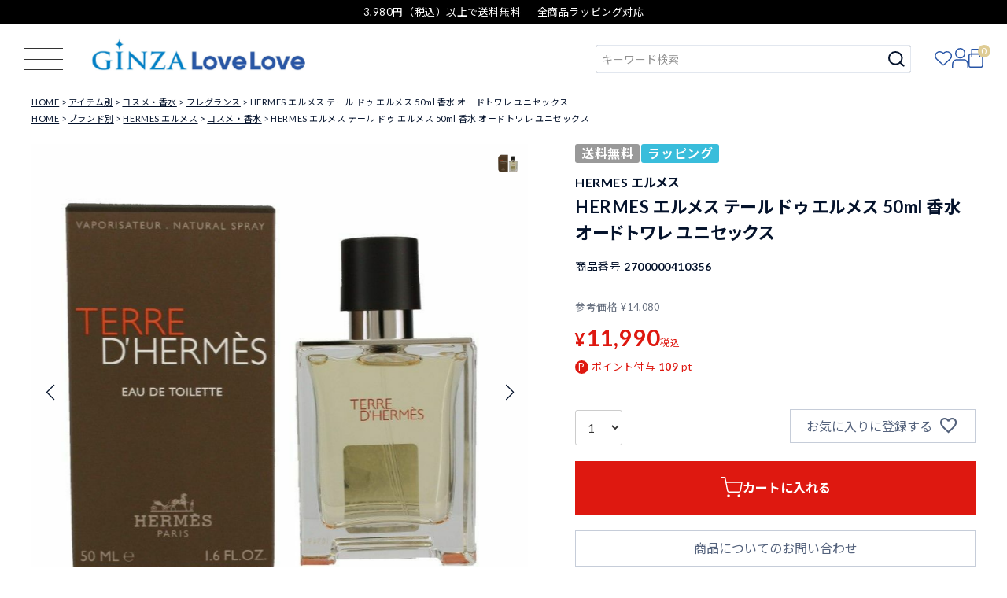

--- FILE ---
content_type: text/html;charset=UTF-8
request_url: https://www.lovelovenavi.jp/c/item/cosme/fragrance/2700000410356
body_size: 19208
content:
<!DOCTYPE html>
<html lang="ja"><head>
  <meta charset="UTF-8">
  
  <title>HERMES エルメス テール ドゥ エルメス 50ml 香水 オードトワレ ユニセックス | GINZA LoveLove（ラブラブ）</title>
  <meta name="viewport" content="width=device-width">


    <meta name="description" content="HERMES エルメス テール ドゥ エルメス 50ml 香水 オードトワレ ユニセックス のページです。｜ブランド通販のGinza LoveLoveは、全国に10店舗を展開するLovelove(ラブラブ)のオンラインショップです。プラダ・コーチアウトレット・ルイヴィトン・シャネル・オメガなど豊富な商品をラインナップ。今なら3,980円(税込)以上購入で送料無料">
    <meta name="keywords" content="HERMES エルメス テール ドゥ エルメス 50ml 香水 オードトワレ ユニセックス,フレグランス,GINZA LoveLove（ラブラブ）">
  
  <link rel="stylesheet" href="https://lovelove5061.itembox.design/system/fs_style.css?t=20251118042545">
  <link rel="stylesheet" href="https://lovelove5061.itembox.design/generate/theme1/fs_theme.css?t=20251118042545">
  <link rel="stylesheet" href="https://lovelove5061.itembox.design/generate/theme1/fs_original.css?t=20251118042545">
  
  <link rel="canonical" href="https://www.lovelovenavi.jp/c/item/cosme/fragrance/2700000410356">
  
  
  
  
  <script>
    window._FS=window._FS||{};_FS.val={"tiktok":{"enabled":false,"pixelCode":null},"recaptcha":{"enabled":false,"siteKey":null},"clientInfo":{"memberId":"guest","fullName":"ゲスト","lastName":"","firstName":"ゲスト","nickName":"ゲスト","stageId":"","stageName":"","subscribedToNewsletter":"false","loggedIn":"false","totalPoints":"","activePoints":"","pendingPoints":"","purchasePointExpiration":"","specialPointExpiration":"","specialPoints":"","pointRate":"","companyName":"","membershipCardNo":"","wishlist":"","prefecture":""},"enhancedEC":{"ga4Dimensions":{"userScope":{"login":"{@ member.logged_in @}","stage":"{@ member.stage_order @}"}},"amazonCheckoutName":"Amazon Pay","measurementId":"G-LX731H1637","dimensions":{"dimension1":{"key":"log","value":"{@ member.logged_in @}"},"dimension2":{"key":"mem","value":"{@ member.stage_order @}"}}},"shopKey":"lovelove5061","device":"PC","productType":"1","cart":{"stayOnPage":false}};
  </script>
  
  <script src="/shop/js/webstore-nr.js?t=20251118042545"></script>
  <script src="/shop/js/webstore-vg.js?t=20251118042545"></script>
  
    <script src="//r2.future-shop.jp/fs.lovelove5061/pc/recommend.js"></script>
  
  
  
  
    <meta property="og:title" content="HERMES エルメス テール ドゥ エルメス 50ml 香水 オードトワレ ユニセックス | GINZA LoveLove（ラブラブ）">
    <meta property="og:type" content="og:product">
    <meta property="og:url" content="https://www.lovelovenavi.jp/c/item/cosme/fragrance/2700000410356">
    <meta property="og:image" content="https://lovelove5061.itembox.design/product/041/000000004124/000000004124-01-l.jpg?t&#x3D;20260116102620">
    <meta property="og:site_name" content="GINZA LoveLove（ラブラブ）">
    <meta property="og:description" content="HERMES エルメス テール ドゥ エルメス 50ml 香水 オードトワレ ユニセックス のページです。｜ブランド通販のGinza LoveLoveは、全国に10店舗を展開するLovelove(ラブラブ)のオンラインショップです。プラダ・コーチアウトレット・ルイヴィトン・シャネル・オメガなど豊富な商品をラインナップ。今なら3,980円(税込)以上購入で送料無料">
    <meta property="product:price:amount" content="11990">
    <meta property="product:price:currency" content="JPY">
    <meta property="product:product_link" content="https://www.lovelovenavi.jp/c/item/cosme/fragrance/2700000410356">
  
  
  
  
  
    <script type="text/javascript" >
      document.addEventListener('DOMContentLoaded', function() {
        _FS.CMATag('{"fs_member_id":"{@ member.id @}","fs_page_kind":"product","fs_product_url":"2700000410356"}')
      })
    </script>
  
  
  <link rel="stylesheet" type="text/css" href="https://cdnjs.cloudflare.com/ajax/libs/font-awesome/5.13.0/css/all.min.css">
<link rel="stylesheet" href="/assets/css/vendor.min.css" type="text/css">
<link rel="stylesheet" href="/assets/css/base.css" type="text/css">
<link rel="stylesheet" href="/assets/css/main.css" type="text/css">


<script async src="https://www.googletagmanager.com/gtag/js?id=G-LX731H1637"></script>

<script><!--
_FS.setTrackingTag('%3C%21--+Google+tag+%28gtag.js%29+--%3E%0A%3Cscript+async+src%3D%22https%3A%2F%2Fwww.googletagmanager.com%2Fgtag%2Fjs%3Fid%3DAW-10807609529%22%3E%3C%2Fscript%3E%0A%3Cscript%3E%0A++window.dataLayer+%3D+window.dataLayer+%7C%7C+%5B%5D%3B%0A++function+gtag%28%29%7BdataLayer.push%28arguments%29%3B%7D%0A++gtag%28%27js%27%2C+new+Date%28%29%29%3B%0A++gtag%28%27config%27%2C+%27AW-10807609529%27%29%3B%0A%3C%2Fscript%3E%0A%3Cscript+id%3D%22gc-script%22+type%3D%22text%2Fjavascript%22+charset%3D%22utf-8%22+src%3D%22https%3A%2F%2Fconnect.gdxtag.com%2F7112f1a65448af5d3e3f634910f70757dfaa1a0e694c0dd205ced76b76e4e971%2Fmain.js%22+defer%3E%3C%2Fscript%3E');
--></script>
</head>
<body class="fs-body-product fs-body-product-2700000410356" id="fs_ProductDetails">
<script><!--
_FS.setTrackingTag('%3Cscript%3E%0A%28function%28w%2Cd%2Cs%2Cc%2Ci%29%7Bw%5Bc%5D%3Dw%5Bc%5D%7C%7C%7B%7D%3Bw%5Bc%5D.trackingId%3Di%3B%0Avar+f%3Dd.getElementsByTagName%28s%29%5B0%5D%2Cj%3Dd.createElement%28s%29%3Bj.async%3Dtrue%3B%0Aj.src%3D%27%2F%2Fcdn.contx.net%2Fcollect.js%27%3Bf.parentNode.insertBefore%28j%2Cf%29%3B%0A%7D%29%28window%2Cdocument%2C%27script%27%2C%27contx%27%2C%27CTX-x-JhSS0Hdh%27%29%3B%0A%3C%2Fscript%3E%0A');
--></script>
<div class="fs-l-page">
<header class="fs-l-header">
<!-- header -->
<div id="top" class="headline">
	<div class="container">
		<span>3,980円（税込）以上で送料無料 ｜ 全商品ラッピング対応</span>
	</div>
</div>
<div id="header" class="gloval__nav">
	<div class="header_inner flbox">
		<div class="header_menu_btn">
			<a id="full_drawer_menu_trigger" class="full_drawer_menu_trigger fd_trigger">
				<span class="fdm_line fdm_line--top"></span>
				<span class="fdm_line fdm_line--center"></span>
				<span class="fdm_line fdm_line--bottom"></span>
			</a>
		</div>
		<div class="header_logo">
			<a href="https://www.lovelovenavi.jp/"><img src="/assets/img/logo.png" alt="GINZA LoveLove" width="276"></a>
		</div>
		<div class="header_right">
			<div class="header_search_form">
				<form action="/p/search" method="get">
					<span class="fs-p-searchForm__inputGroup fs-p-inputGroup">
						<input type="text" name="keyword" maxlength="1000" placeholder="キーワード検索" class="fs-p-searchForm__input fs-p-inputGroup__input">
						<button type="submit" class="fs-p-searchForm__button fs-p-inputGroup__button">検索</button>
					</span>
				</form>
			</div>
			<div class="header_search_detail">
				<a id="js-show-popup" href="#">詳しく検索</a>
			</div>
			<div class="header_icon_links_wrap">
				<ul class="header_icon_links flbox">
					<li><a href="/my/wishlist"><img src="/assets/img/icon_heart.svg" alt="お気に入り" width=""></a></li>
					<li><a href="/my/top"><img src="/assets/img/icon_user.svg" alt="マイページ" width=""></a></li>
					<li class="cart_link"><a href="/p/cart"><img src="/assets/img/icon_bag.svg" alt="カート" width=""></a><span class="fs-client-cart-count"></span></li>
				</ul>
			</div>
		</div>
	</div>
	<!-- ドロワーメニュー -->
	<div id="full_drawer" class="full_drawer">
		<div class="full_drawer_inner">
			<div class="header_optional_search visible-sp">
				<div class="header_optional_search_inner">
					<div class="hos_liks_wrap">
						<ul class="hos_links">
							<li><a href="/f/brand-list">BRAND</a></li>
							<li><a href="/f/category-list">CATEGORY</a></li>
						</ul>
					</div>
					<div class="hos_search_form_wrap flbox">
						<div class="hos_search_form">
							<form action="/p/search" method="get">
								<span class="fs-p-searchForm__inputGroup fs-p-inputGroup">
									<input type="text" name="keyword" maxlength="1000" placeholder="キーワード検索" class="fs-p-searchForm__input fs-p-inputGroup__input">
									<button type="submit" class="fs-p-searchForm__button fs-p-inputGroup__button">検索</button>
								</span>
							</form>
						</div>
						<div class="header_search_detail">
							<a href="">詳しく検索</a>
						</div>
					</div>
				</div>
			</div>
			<div class="drawer_checked_item visible-sp">
<script type="text/javascript">
  try{
  _rcmdjp._displayHistory({
    template: 'drawer-checked-item'
  });
  } catch(err) {}
</script>
			</div>
			<div class="container">
				<div class="drawer_part_list flbox">
				<div class="drawer_part">
					<h3 class="drawer_part_title">SEARCH</h3>
					<ul class="d_link underline_links">
						<li><a href="/f/brand-list">ブランドから探す</a></li>
						<li><a href="/f/category-list">カテゴリーから探す</a></li>
						<li><a href="/f/ranking">ランキングから探す</a></li>
						<li><a href="/f/new-item">新着商品から探す</a></li>
					</ul>
				</div>
				<div class="drawer_part">
					<h3 class="drawer_part_title">CONTENTS</h3>
					<ul class="d_link underline_links">
						<li><a href="/contents/category/feature">特集</a></li>
						<li><a href="/f/brand-list#pickup">ピックアップブランド</a></li>
						<li><a href="/contents/category/item-news">アイテムニュース</a></li>
						<li><a href="/contents/category/news">お知らせ</a></li>
					</ul>
				</div>
				<div class="drawer_part">
					<h3 class="drawer_part_title">MEMBERS SERVICE</h3>
					<ul class="d_link underline_links fs-clientInfo">
						<li><a href="/my/top">マイページ</a></li>
						<li class="login my-{@ member.logged_in @}"><a href="/my/top">ログイン</a></li>
						<li class="login my-{@ member.logged_in @}"><a href="/my/top">新規会員登録</a></li>
						<li><a href="/my/wishlist">お気に入り</a></li>
						<li class="logout my-{@ member.logged_in @}"><a href="/my/top">ログアウト</a></li>
					</ul>
				</div>
				<div class="drawer_part">
					<h3 class="drawer_part_title">INFORMATION</h3>
					<ul class="d_link underline_links">
						<li><a href="/f/faq">よくあるご質問</a></li>
						<li><a href="/f/shopping_guide">ご利用ガイド</a></li>
						<li><a href="/f/handling_importbrands">海外ブランド製品の扱いについて</a></li>
						<li><a href="/f/products_and_prices">掲載商品と表示価格</a></li>
						<li><a href="/f/wrapping_guide">ラッピングガイド</a></li>
						<li><a href="/f/attention">偽サイト注意</a></li>
						<li><a href="https://business.form-mailer.jp/fms/84165f31214119" target="_blank">お問い合わせ</a></li>
						<li><a href="http://www.sekido.com/about/gaiyou" target="_blank">会社概要</a></li>
						<li><a href="/p/about/terms">特定商取引法表示</a></li>
						<li><a href="/p/about/privacy-policy">プライバシーポリシー</a></li>
					</ul>
				</div>
				<div class="drawer_part v_contact_part">
					<h3 class="drawer_part_title">CONTACT</h3>
					<div class="d_part_info">
						<h4>営業時間</h4>
						<p>平日 10:00〜17:00</p>
						<h4>TEL</h4>
						<p>03-6625-7584</p>
						<h4>E-mail</h4>
						<p><a href="mailto:sales@lovelovenavi.jp">sales@lovelovenavi.jp</a></p>
					</div>
					<div class="fd_part_sns">
						<ul class="d_part_sns_list">
							<li><a href="https://twitter.com/LoveLoveNavi?lang=ja" target="_blank"><i class="fab fa-twitter"></i></a></li>
							<li><a href="https://www.instagram.com/ginzalovelove/?hl=ja" target="_blank"><i class="fab fa-instagram"></i></a></li>
							<li><a href="https://page.line.me/ecr6562i" target="_blank"><i class="fab fa-line"></i></a></li>
						</ul>
					</div>
				</div>
				</div>
			</div>
			<div class="d_part_sns_wrap visible-sp">
				<div class="fd_part_sns">
					<ul class="d_part_sns_list">
						<li><a href="https://twitter.com/LoveLoveNavi?lang=ja" target="_blank"><i class="fab fa-twitter"></i></a></li>
						<li><a href="https://www.instagram.com/ginzalovelove/?hl=ja" target="_blank"><i class="fab fa-instagram"></i></a></li>
						<li><a href="https://page.line.me/ecr6562i" target="_blank"><i class="fab fa-line"></i></a></li>
					</ul>
				</div>
			</div>
		</div>
		<div class="full_drawer_outer fd_trigger">
		</div>
	</div>
</div>

<div class="header_optional_search visible-sp">
	<div class="header_optional_search_inner">
		<div class="hos_liks_wrap">
			<ul class="hos_links">
				<li><a href="/f/brand-list">BRAND</a></li>
				<li><a href="/f/category-list">CATEGORY</a></li>
			</ul>
		</div>
		<div class="hos_search_form_wrap flbox">
			<div class="hos_search_form">
				<form action="/p/search" method="get">
					<span class="fs-p-searchForm__inputGroup fs-p-inputGroup">
						<input type="text" name="keyword" maxlength="1000" placeholder="キーワード検索" class="fs-p-searchForm__input fs-p-inputGroup__input">
						<button type="submit" class="fs-p-searchForm__button fs-p-inputGroup__button">検索</button>
					</span>
				</form>
			</div>
			<div class="header_search_detail">
				<a href="">詳しく検索</a>
			</div>
		</div>
	</div>
</div>


<div class="popup" id="js-popup" style="display:none">
  <div class="popup-inner">
	<div class="close-btn" id="js-close-btn"><i class="fas fa-times"></i></div>

	<!-- コマクリ用 -->
	<form action="/p/search" method="get" class="side__detailSearch">
	  <div class="row">
		<div class="col-pc-3 col-sp-12">
		  <div class="sds__box">
			<h3 class="sideTitle">並び順</h3>
			<select class="" name="sort">
			  <option value="latest">新着順</option>
			  <!-- <option value="oldest">登録順</option> -->
			  <option value="price_low">価格が安い順</option>
			  <option value="price_high">価格が高い順</option>
			  <!-- <option value="priority">優先度順</option> -->
			  <!-- <option value="review">レビュー順</option> -->
			  <option value="keyword">キーワードヒット順</option>
			</select>
		  </div>
		</div>
		<div class="col-pc-3 col-sp-12">
		  <div class="sds__box">
			<h3 class="sideTitle">キーワードから探す</h3>
			<div class="searchForm searchFormA" role="search" method="get">
			  <div class="searchForm__inner">
				<input type="text" value="" name="keyword" maxlength="1000" placeholder="キーワードで検索する">
				<!-- <button type="submit" class="searchForm__submit"><i class="gNav__listIcon material-icons">search</i></button> -->
			  </div>
			</div>
		  </div>
		</div>
		<div class="col-pc-3 col-sp-12">
		  <div class="sds__box">
			<h3 class="sideTitle">価格から探す</h3>
			<div class="sds__priceRange"><input name="minprice" maxlength="9" type="tel" class="pliceLower"> <span>円 ～</span> <input type="tel" name="maxprice" maxlength="9" class="priceUpper"> <span>円</span></div>
		  </div>
		</div>
		<div class="col-pc-3 col-sp-12">
		  <div class="sds__box">
			<h3 class="sideTitle">タグ</h3>
			<div class="sds__tagBox">
				<span class="fs-c-checkbox">
					<input type="checkbox" name="tag" id="fs_input_productSearchTag_1" class="fs-c-checkbox__checkbox" value="">
					<label for="fs_input_productSearchTag_1" class="fs-c-checkbox__label">
					  <span class="fs-c-checkbox__checkMark"></span>
					  <span class="fs-c-checkbox__labelText">レディース</span>
					</label>
				  </span>
				  <span class="fs-c-checkbox">
					<input type="checkbox" name="tag" id="fs_input_productSearchTag_2" class="fs-c-checkbox__checkbox" value="">
					<label for="fs_input_productSearchTag_2" class="fs-c-checkbox__label">
					  <span class="fs-c-checkbox__checkMark"></span>
					  <span class="fs-c-checkbox__labelText">メンズ</span>
					</label>
				 </span>
			</div>
		  </div>
		</div>
		<div class="col-pc-3 col-sp-12">
		  <div class="sds__box">
			<h3 class="sideTitle">カテゴリーから探す</h3>
			<div class="sds__category">
			<select name="tag" id="category_search_select" class="cat_select">
				  <option value=""></option>
				<option value="アパレル">//アパレル//</option>
				<option value="メンズウェア">メンズウェア</option>
				<option value="レディースウェア">レディースウェア</option>
				<option value="アウター">アウター</option>
				<option value="インナー">インナー</option>
				<option value="トップス">トップス</option>
				<option value="ボトムス">ボトムス</option>
				<option value="コスメ・香水">//コスメ・香水//</option>
				<option value="フレグランス">フレグランス</option>
				<option value="メイクアップ">メイクアップ</option>
				<option value="ジュエリー・アクセサリー">//ジュエリー・アクセサリー//</option>
				<option value="メンズアクセサリー">メンズアクセサリー</option>
				<option value="ネックレス・ペンダント">ネックレス・ペンダント</option>
				<option value="ピアス・イヤリング">ピアス・イヤリング</option>
				<option value="ブレスレット・バングル">ブレスレット・バングル</option>
				<option value="指輪・リング">指輪・リング</option>
				<option value="レディースアクセサリー">レディースアクセサリー</option>
				<option value="その他">その他</option>
				<option value="喜平">喜平</option>
				<option value="バッグ">//バッグ//</option>
				<option value="かごバッグ">かごバッグ</option>
				<option value="その他">その他</option>
				<option value="エコバッグ">エコバッグ</option>
				<option value="クラッチバッグ">クラッチバッグ</option>
				<option value="ショルダーバッグ・ポシェット">ショルダーバッグ・ポシェット</option>
				<option value="スーツケース・キャリーバッグ">スーツケース・キャリーバッグ</option>
				<option value="トートバッグ">トートバッグ</option>
				<option value="ハンドバッグ">ハンドバッグ</option>
				<option value="ボストンバッグ">ボストンバッグ</option>
				<option value="ボディバッグ・ウエストポーチ">ボディバッグ・ウエストポーチ</option>
				<option value="ポーチ">ポーチ</option>
				<option value="マザーズバッグ">マザーズバッグ</option>
				<option value="メンズバッグ">メンズバッグ</option>
				<option value="ファッション雑貨">//ファッション雑貨//</option>
				<option value="サングラス">サングラス</option>
				<option value="ネクタイ">ネクタイ</option>
				<option value="ハンドタオル・ハンカチ">ハンドタオル・ハンカチ</option>
				<option value="ベルト">ベルト</option>
				<option value="マフラー・ストール">マフラー・ストール</option>
				<option value="ライター">ライター</option>
				<option value="傘">傘</option>
				<option value="帽子">帽子</option>
				<option value="手袋">手袋</option>
				<option value="ブランド小物">//ブランド小物//</option>
				<option value="その他">その他</option>
				<option value="イヤホンケース">イヤホンケース</option>
				<option value="キーケース・キーホルダー">キーケース・キーホルダー</option>
				<option value="スマホケース・ストラップ">スマホケース・ストラップ</option>
				<option value="名刺入れ・カードケース">名刺入れ・カードケース</option>
				<option value="定期入れ・パスケース">定期入れ・パスケース</option>
				<option value="ホームファッション">ホームファッション</option>
				<option value="キッチングッズ">キッチングッズ</option>
				<option value="文具・ステーショナリー">文具・ステーショナリー</option>
				<option value="時計">//時計//</option>
				<option value="ウォッチワインダー">ウォッチワインダー</option>
				<option value="スマートウォッチ">スマートウォッチ</option>
				<option value="メンズ腕時計">メンズ腕時計</option>
				<option value="レディース腕時計">レディース腕時計</option>
				<option value="時計工具・収納ケース・他">時計工具・収納ケース・他</option>
				<option value="男女兼用腕時計">男女兼用腕時計</option>
				<option value="財布">//財布//</option>
				<option value="チェーンウォレット">チェーンウォレット</option>
				<option value="フラグメントケース">フラグメントケース</option>
				<option value="メンズ財布">メンズ財布</option>
				<option value="フラグメントケース">フラグメントケース</option>
				<option value="マネークリップ">マネークリップ</option>
				<option value="二つ折り財布・三つ折り財布">二つ折り財布・三つ折り財布</option>
				<option value="小銭入れ・コインケース">小銭入れ・コインケース</option>
				<option value="長財布">長財布</option>
			  </select>
			</div>
		  </div>
		</div>
		<div class="col-pc-3 col-sp-12">
		  <div class="sds__box">
			<h3 class="sideTitle">ブランドから探す</h3>
			<div class="sds__priceRange">
				<select name="tag" id="brand_search_select" class="brand_select">
					  <option value=""></option>
					<option value="アーペーセー">アーペーセー</option>
					<option value="アランドロン">アランドロン</option>
					<option value="エンジェルクローバー">エンジェルクローバー</option>
					<option value="エンジェルハート">エンジェルハート</option>
					<option value="アナスイ">アナスイ</option>
					<option value="アクア シャボン">アクア シャボン</option>
					<option value="オーデマ ピゲ">オーデマ ピゲ</option>
					<option value="アメーズユープランニング">アメーズユープランニング</option>
					<option value="ベリーズヨーク">ベリーズヨーク</option>
					<option value="ビバリーヒルズポロクラブ">ビバリーヒルズポロクラブ</option>
					<option value="ブリオーニ">ブリオーニ</option>
					<option value="カルティエ">カルティエ</option>
					<option value="コムデギャルソン">コムデギャルソン</option>
					<option value="クロス">クロス</option>
					<option value="クロスフォー">クロスフォー</option>
					<option value="ダビドフ">ダビドフ</option>
					<option value="ドルチェアンドガッバーナ">ドルチェアンドガッバーナ</option>
					<option value="フランクミュラー">フランクミュラー</option>
					<option value="フレッド">フレッド</option>
					<option value="フルボ">フルボ</option>
					<option value="ガガミラノ">ガガミラノ</option>
					<option value="ジバンシー">ジバンシー</option>
					<option value="グラムジャム">グラムジャム</option>
					<option value="グレ">グレ</option>
					<option value="ギ・ラロッシュ">ギ・ラロッシュ</option>
					<option value="ハミルトン">ハミルトン</option>
					<option value="エルベシャプリエ">エルベシャプリエ</option>
					<option value="ハイドロゲン">ハイドロゲン</option>
					<option value="ジャガー">ジャガー</option>
					<option value="ジェニファー ロペス">ジェニファー ロペス</option>
					<option value="スチュアート">スチュアート</option>
					<option value="ジョシュアエリス">ジョシュアエリス</option>
					<option value="キプリング">キプリング</option>
					<option value="ロクシタン">ロクシタン</option>
					<option value="レアド">レアド</option>
					<option value="ランセル">ランセル</option>
					<option value="ランコム">ランコム</option>
					<option value="ランバン">ランバン</option>
					<option value="ララクリスティー">ララクリスティー</option>
					<option value="レスポートサック">レスポートサック</option>
					<option value="ロンシャン">ロンシャン</option>
					<option value="ロンジン">ロンジン</option>
					<option value="ルーハーヴィー">ルーハーヴィー</option>
					<option value="ラヴァーズ">ラヴァーズ</option>
					<option value="ルチアーノ ソプラーニ">ルチアーノ ソプラーニ</option>
					<option value="マンハッタンポーテージ">マンハッタンポーテージ</option>
					<option value="マレアリッチ">マレアリッチ</option>
					<option value="エムシーエム">エムシーエム</option>
					<option value="モンテスピガ">モンテスピガ</option>
					<option value="ニコス">ニコス</option>
					<option value="ニナリッチ">ニナリッチ</option>
					<option value="オロビアンコ">オロビアンコ</option>
					<option value="パーカー">パーカー</option>
					<option value="ポリス">ポリス</option>
					<option value="プリマクラッセ">プリマクラッセ</option>
					<option value="レイバン">レイバン</option>
					<option value="リモワ">リモワ</option>
					<option value="ロダニア">ロダニア</option>
					<option value="ロレックス">ロレックス</option>
					<option value="ロイヤルハウゼン">ロイヤルハウゼン</option>
					<option value="エス・テー・デュポン">エス・テー・デュポン</option>
					<option value="サムソナイト">サムソナイト</option>
					<option value="シーバイクロエ">シーバイクロエ</option>
					<option value="ゾンネ">ゾンネ</option>
					<option value="ソニー">ソニー</option>
					<option value="ステイトオブエスケープ">ステイトオブエスケープ</option>
					<option value="ステラマッカートニー">ステラマッカートニー</option>
					<option value="タグ・ホイヤー">タグ・ホイヤー</option>
					<option value="タトラス">タトラス</option>
					<option value="ザ・ファニーカンパニー">ザ・ファニーカンパニー</option>
					<option value="チュードル">チュードル</option>
					<option value="トゥミ">トゥミ</option>
					<option value="ウォーターマン">ウォーターマン</option>
					<option value="ジッポ">ジッポ</option>
				  </select>
			</div>
		  </div>
		</div>
	  </div>
	  <div class="sds_submit_wrap">
	  	<button type="submit" id="sds_submit" class="button button--typeA button--ds">絞り込んで検索</button>
	  </div>
	</form>
	<!-- コマクリ用 -->
  </div>
  <div class="black-background" id="js-black-bg"></div>
</div>
</header>
<!-- **パンくずリストパーツ （システムパーツ） ↓↓ -->
<nav class="fs-c-breadcrumb">
<ol class="fs-c-breadcrumb__list">
<li class="fs-c-breadcrumb__listItem">
<a href="/">HOME</a>
</li>
<li class="fs-c-breadcrumb__listItem">
<a href="/c/item">アイテム別</a>
</li>
<li class="fs-c-breadcrumb__listItem">
<a href="/c/item/cosme">コスメ・香水</a>
</li>
<li class="fs-c-breadcrumb__listItem">
<a href="/c/item/cosme/fragrance">フレグランス</a>
</li>
<li class="fs-c-breadcrumb__listItem">
HERMES エルメス テール ドゥ エルメス 50ml 香水 オードトワレ ユニセックス
</li>
</ol>
</nav>
<!-- **パンくずリストパーツ （システムパーツ） ↑↑ -->
<!-- **サブグループパンくずリストパーツ （システムパーツ） ↓↓ --><div class="fs-c-breadcrumb">

<ol class="fs-c-breadcrumb__list fs-c-breadcrumb__list--subgroup">
<li class="fs-c-breadcrumb__listItem">
<a href="/">HOME</a>
</li>
<li class="fs-c-breadcrumb__listItem">
<a href="/c/brand">ブランド別</a>
</li>
<li class="fs-c-breadcrumb__listItem">
<a href="/c/brand/hermes">HERMES エルメス</a>
</li>
<li class="fs-c-breadcrumb__listItem">
<a href="/c/brand/hermes/hermes_cosme">コスメ・香水</a>
</li>
<li class="fs-c-breadcrumb__listItem">
HERMES エルメス テール ドゥ エルメス 50ml 香水 オードトワレ ユニセックス
</li>
</ol>

</div><!-- **サブグループパンくずリストパーツ（システムパーツ）  ↑↑ -->
<main class="fs-l-main fs-l-product2"><div id="fs-page-error-container" class="fs-c-panelContainer">
  
  
</div>
<!-- **ドロワーメニュー制御用隠しチェックボックス（フリーパーツ） ↓↓ -->
<input type="checkbox" name="ctrlDrawer" value="" style="display:none;" id="fs_p_ctrlDrawer" class="fs-p-ctrlDrawer">
<!-- **ドロワーメニュー制御用隠しチェックボックス（フリーパーツ） ↑↑ -->
<aside class="fs-p-drawer fs-l-sideArea">
<!-- **ドロワーメニュー上部 （フリーパーツ） ↓↓ -->
<div class="fs-p-drawer__buttonContainer">
  <label for="fs_p_ctrlDrawer" class="fs-p-drawer__button fs-p-drawerButton fs-p-drawerButton--close">
    <i class="fs-p-drawerButton__icon fs-icon--close"></i>
    <span class="fs-p-drawerButton__label">close</span>
  </label>
</div>
<div class="fs-clientInfo">
  <div class="fs-p-drawer__welcomeMsg">
    <div class="fs-p-welcomeMsg">{@ member.last_name @} {@ member.first_name @} 様こんにちは</div>
    <div class="fs-p-memberInfo is-loggedIn--{@ member.logged_in @}">
      <!-- <span class="fs-p-memberInfo__rank">{@ member.stage_name @}会員</span> -->
      <span class="fs-p-memberInfo__points">{@ member.active_points @}ポイント</span>
    </div>
  </div>
  <div class="fs-p-drawer__loginLogout">
    <a href="/p/logout" class="fs-p-drawer__loginLogout__logout is-loggedIn--{@ member.logged_in @}">ログアウト</a>
    <a href="/p/login" class="fs-p-drawer__loginLogout__login is-loggedIn--{@ member.logged_in @}">ログイン</a>
  </div>
</div>
<h2 class="fs-p-drawer__heading">Category</h2>
<!-- **ドロワーメニュー上部 （フリーパーツ）↑↑ -->



</aside>

<section class="fs-l-pageMain"><!-- **商品詳細エリア（システムパーツグループ）↓↓ -->
<form id="fs_form">
<input type="hidden" name="productId" value="4124">

<div class="fs-l-productLayout fs-system-product" data-product-id="4124" data-vertical-variation-no="" data-horizontal-variation-no=""><div class="fs-l-productLayout__item fs-l-productLayout__item--1">
<!-- **商品画像パーツ（システムパーツ ）↓↓ -->
<div class="fs-c-productMainImage">
  
  <div class="fs-c-productMainImage__image">
    <img src="https://lovelove5061.itembox.design/product/041/000000004124/000000004124-01-l.jpg?t&#x3D;20260116102620" alt="HERMES エルメス テール ドゥ エルメス 50ml 香水 オードトワレ ユニセックス">
  </div>
  
  <div class="fs-c-productMainImage__expandButton fs-c-buttonContainer">
    <button type="button" class="fs-c-button--viewExtendedImage fs-c-button--plain">
<span class="fs-c-button__label">画像拡大</span>
</button>
  </div>
  <aside class="fs-c-productImageModal" style="display: none;">
    <div class="fs-c-productImageModal__inner">
      <span class="fs-c-productImageModal__close" role="button" aria-label="閉じる"></span>
      <div class="fs-c-productImageModal__contents">
        <div class="fs-c-productImageModalCarousel fs-c-slick">
          <div class="fs-c-productImageModalCarousel__track">
          
            <div>
              <figure class="fs-c-productImageModalCarousel__figure">
                
                <img data-lazy="https://lovelove5061.itembox.design/product/041/000000004124/000000004124-01-xl.jpg?t&#x3D;20260116102620" alt="HERMES エルメス テール ドゥ エルメス 50ml 香水 オードトワレ ユニセックス" src="https://lovelove5061.itembox.design/item/src/loading.svg?t&#x3D;20251230122825" class="fs-c-productImageModalCarousel__figure__image">
              </figure>
            </div>
          
            <div>
              <figure class="fs-c-productImageModalCarousel__figure">
                
                <img data-lazy="https://lovelove5061.itembox.design/product/041/000000004124/000000004124-02-xl.jpg?t&#x3D;20260116102620" alt="HERMES エルメス テール ドゥ エルメス 50ml 香水 オードトワレ ユニセックス" src="https://lovelove5061.itembox.design/item/src/loading.svg?t&#x3D;20251230122825" class="fs-c-productImageModalCarousel__figure__image">
              </figure>
            </div>
          
          </div>
        </div>
      </div>
    </div>
  </aside>
</div>
<div class="fs-c-productThumbnail">

  
    <figure class="fs-c-productThumbnail__image is-active">
      <img src="https://lovelove5061.itembox.design/product/041/000000004124/000000004124-01-xs.jpg?t&#x3D;20260116102620" alt="HERMES エルメス テール ドゥ エルメス 50ml 香水 オードトワレ ユニセックス"
        data-main-image-url="https://lovelove5061.itembox.design/product/041/000000004124/000000004124-01-l.jpg?t&#x3D;20260116102620"
        data-main-image-alt="HERMES エルメス テール ドゥ エルメス 50ml 香水 オードトワレ ユニセックス"
        
        >
      
    </figure>
  

  
    <figure class="fs-c-productThumbnail__image">
      <img src="https://lovelove5061.itembox.design/product/041/000000004124/000000004124-02-xs.jpg?t&#x3D;20260116102620" alt="HERMES エルメス テール ドゥ エルメス 50ml 香水 オードトワレ ユニセックス"
        data-main-image-url="https://lovelove5061.itembox.design/product/041/000000004124/000000004124-02-l.jpg?t&#x3D;20260116102620"
        data-main-image-alt="HERMES エルメス テール ドゥ エルメス 50ml 香水 オードトワレ ユニセックス"
        
        >
      
    </figure>
  

</div>
<!-- **商品画像パーツ（システムパーツ）↑↑ -->

<!-- 商品画像 -->
<div class="catalog-product-detail-media productSwiper" id="aub-gallery-new">
	<div class="swiper-container" id="productSwiperContainer">
		<div class="swiper-wrapper" id="swiper-wrapper-target">
		</div>
		<div class="swiper-button-next swiper-button-next-item"></div>
		<div class="swiper-button-prev swiper-button-prev-item"></div>
	</div>
	<div class="swiper-pagination swiper-pagination-item" id="swiper-pagenation-target">
	</div>
</div>
<!-- //商品画像 -->

<script>
	const outputElem = document.getElementById('swiper-wrapper-target');
	const targetElem = document.querySelectorAll('.fs-c-productImageModalCarousel__figure img');
	const targetCount = targetElem.length;
	let dataArray = [];
	let srcArray = [];
	let altArray = [];
	for (let i = 0; i < targetCount; i++) {
	  dataArray.push(targetElem[i].getAttribute('data-lazy'));
	  srcArray.push(targetElem[i].getAttribute('src'));
	  altArray.push(targetElem[i].getAttribute('alt'));
	  let num = i + 1;
	  const html = '<div class="swiper-slide"><div class=""><picture><img src="' + dataArray[i] + '" alt="' + altArray[i] + '" data-zoom-image="' + dataArray[i] + '"></picture></div></div>';
	  
	  outputElem.innerHTML += html;
	}

	const outputElemth = document.getElementById('swiper-pagenation-target');
	const targetElemth = document.querySelectorAll('.fs-c-productImageModalCarousel__figure img');
	const targetCountth = targetElemth.length;
	let dataArrayth = [];
	let srcArrayth = [];
	let altArrayth = [];
	for (let i = 0; i < targetCountth; i++) {
	  dataArrayth.push(targetElemth[i].getAttribute('data-lazy'));
	  srcArrayth.push(targetElemth[i].getAttribute('src'));
	  altArrayth.push(targetElemth[i].getAttribute('alt'));
	  let numth = i + 1;
	  const htmlth = '<span class="swiper-pagination-bullet" tabindex="0" role="button" aria-label="Go to slide' + [i] + '"><span class="swPic hidden-xs hidden-sm slide-thumb"><picture class="thumbnail"><img class="thumbnail" src="' + dataArrayth[i] + '" alt="' + altArrayth[i] + '"></picture></span></span>';
	  outputElemth.innerHTML += htmlth;
	}
	 startSlide();

	function startSlide(){
	window.addEventListener('load', function() {
		$(function() {
			$('#productSwiperContainer').show();
				setTimeout(function(){
				var swiper = new Swiper('#productSwiperContainer', {
				  slidesPerView: 'auto',
				  spaceBetween: 16,
				  slidesPerGroup: 1,
				  loop: true,
				  loopFillGroupWithBlank: true,
					pagination: {
					  el: '.swiper-pagination-item',
					  clickable: true,
					  noContainer: true,
					  renderBullet: function renderBullet(index, className) {
						var slideThumbnailHtml = '<picture class="thumbnail"><img class="thumbnail" src="' + dataArrayth[index] + '" alt="' + altArrayth[index] + '"></picture>';
						var thumb = "<span class=\"hidden-xs hidden-sm slide-thumb\">".concat(slideThumbnailHtml, "</span>");
						return "<span class=\"".concat(className, "\">").concat(thumb, "</span>");
					  }
					},
				  navigation: {
					nextEl: '.swiper-button-next-item',
					prevEl: '.swiper-button-prev-item',
				  },
				});
				},1500);
		});
		//※js記載 フッターのscriptが読み込まれてから起動
		});
	}
</script></div>
<div class="fs-l-productLayout__item fs-l-productLayout__item--2">
<!-- **商品マークパーツ（システムパーツ）↓↓ -->
<div class="fs-c-productMarks">
  
    <ul class="fs-c-productMark">
      <li class="fs-c-productMark__item">
        <span class="fs-c-productMark__mark--3 fs-c-productMark__mark">
<span class="fs-c-productMark__label">送料無料</span>
</span>

        </li>
      <li class="fs-c-productMark__item">
        <span class="fs-c-productMark__mark--38 fs-c-productMark__mark">
<span class="fs-c-productMark__label">ラッピング</span>
</span>

        </li>
      
    </ul>
  
  
</div>
<!-- **商品マークパーツ（システムパーツ）↑↑ -->

<!-- **商品名パーツ（システムパーツ）↓↓ -->
<h1 class="fs-c-productNameHeading fs-c-heading">
  
  <span class="fs-c-productNameHeading__copy">HERMES エルメス</span>
  
  <span class="fs-c-productNameHeading__name">HERMES エルメス テール ドゥ エルメス 50ml 香水 オードトワレ ユニセックス</span>
</h1>
<!-- **商品名パーツ（システムパーツ）↑↑ -->

<!-- **商品番号パーツ（システムパーツ）↓↓ -->
<div class="fs-c-productNumber">
  <span class="fs-c-productNumber__label">商品番号</span>
  <span class="fs-c-productNumber__number">2700000410356</span>
</div>
<!-- **商品番号パーツ（システムパーツ）↑↑ -->


  



<!-- **商品価格パーツ（システムパーツ）↓↓ -->

<div class="fs-c-productPrices fs-c-productPrices--productDetail">
<div class="fs-c-productPrice fs-c-productPrice--listed">

  
    
    <span class="fs-c-productPrice__main">
      
        <span class="fs-c-productPrice__main__label">参考価格</span>
      
      <span class="fs-c-productPrice__main__price fs-c-price">
        <span class="fs-c-price__currencyMark">&yen;</span>
        <span class="fs-c-price__value">14,080</span>
      </span>
    </span>
    
  


</div>
<div class="fs-c-productPrice fs-c-productPrice--selling">

  
    
    <span class="fs-c-productPrice__main">
      
      <span class="fs-c-productPrice__main__price fs-c-price">
        <span class="fs-c-price__currencyMark">&yen;</span>
        <span class="fs-c-price__value">11,990</span>
      </span>
    </span>
    <span class="fs-c-productPrice__addon">
      <span class="fs-c-productPrice__addon__label">税込</span>
    </span>
    
  

</div>

</div>

<!-- **商品価格パーツ（システムパーツ）↑↑ -->

  <!-- **ポイントパーツ（システムパーツ）↓↓ -->
  
    <div class="fs-c-productPointDisplay">
      <span class="fs-c-productPointDisplay__label">ポイント付与</span>
      <span class="fs-c-productPointDisplay__quantity">109</span>
      <span class="fs-c-productPointDisplay__unit">pt</span>
    </div>
  
  <!-- **ポイントパーツ（システムパーツ）↑↑ -->






<!-- **カート・バリエーションごとにボタンパーツ（システムパーツ）↓↓ -->
<input type="hidden" name="verticalVariationNo" value="">
<input type="hidden" name="horizontalVariationNo" value="">
<input type="hidden" name="verticalVariationName" value="">
<input type="hidden" name="horizontalVariationName" value="">
<input type="hidden" name="verticalAdminNo" value="">
<input type="hidden" name="horizontalAdminNo" value="">
<input type="hidden" name="staffStartSkuCode" value="">



  
<div class="fs-c-productQuantityAndWishlist" data-product-id="4124" data-vertical-variation-no="" data-horizontal-variation-no="">
  
    <span class="fs-c-productQuantityAndWishlist__wishlist fs-c-buttonContainer">
      <button type="button" class="fs-c-button--addToWishList--detail fs-c-button--particular">
<span class="fs-c-button__label">お気に入りに登録する</span>
</button>
    </span>
  
  
    <span class="fs-c-productQuantityAndWishlist__quantity fs-c-quantity fs-system-assistTarget">
      <select name="quantity" class="fs-c-quantity__select fs-system-quantity-list" data-cart-type="normal">
    <option value="1" selected="">1</option>
    <option value="2">2</option>
    <option value="3">3</option>
    <option value="4">4</option>
    <option value="5">5</option>
    <option value="6">6</option>
    <option value="7">7</option>
    <option value="8">8</option>
    <option value="9">9</option>
    <option value="10">10+</option>
</select>
<input name="quantity" class="fs-c-quantity__number fs-system-quantity-text" value="1" maxlength="4" style="display:none" type="tel" data-cart-type="normal" disabled>
<span class="fs-c-quantity__message"></span>
    </span>
  
</div>
<div class="fs-c-productActionButton fs-c-buttonContainer" data-product-id="4124" data-vertical-variation-no="" data-horizontal-variation-no="">
  
          <button type="button" class="fs-c-button--addToCart--detail fs-c-button--primary">
<span class="fs-c-button__label">カートに入れる</span>
</button>
      
  
</div>






    

<!-- **カート・バリエーションごとにボタンパーツ（システムパーツ）↑↑ -->


<!-- **販売期間表示（システムパーツ）↓↓ -->
  
  
  
    <div class="fs-c-productSalesPeriod">
      <span class="fs-c-productSalesPeriod__label fs-c-string fs-c-string--label">販売期間</span>
      <span class="fs-c-productSalesPeriod__date">
        
          <time datetime="2023-06-16T00:00:00+09:00" class="fs-c-time">
             2023/06/16 0:00
          </time>
        
        <span class="fs-c-timeJoint">〜</span>
        
      </span>
    </div>
  
<!-- **販売期間表示（システムパーツ）↑↑ -->





<!-- **お問い合わせパーツ（システムパーツ） ↓↓ -->
<div class="fs-c-inquiryAboutProduct fs-c-buttonContainer fs-c-buttonContainer--inquiryAboutProduct" data-product-id="4124">
  <button type="button" class="fs-c-button--inquiryAboutProduct fs-c-button--plain">
<span class="fs-c-button__label">商品についてのお問い合わせ</span>
</button>
</div>
<!-- **お問い合わせパーツ（システムパーツ） ↑↑ -->
<script id="fs-productInquiries-template" type="text/x-handlebars">
<aside class="fs-c-modal fs-c-modal--inquiry" style="display: none;">
  <div class="fs-c-modal__inner">
    <div class="fs-c-modal__header">
      {{{productInquiryTitle}}}
      <span class="fs-c-modal__close" role="button" aria-label="閉じる"></span>
    </div>
    <div class="fs-c-modal__contents">
      <div class="fs-c-inquiryProduct">
        {{#if productImageSrc}}
        <div class="fs-c-inquiryProduct__productImage fs-c-productImage">
          <img src="{{productImageSrc}}" alt="{{productImageAlt}}" class="fs-c-inquiryProduct__productImage__image fs-c-productImage__image">
        </div>
        {{/if}}
        <div class="fs-c-inquiryProduct__productName fs-c-productName">
          {{#if productCatchCopy}}
          <span class="fs-c-productName__copy">{{{productCatchCopy}}}</span>
          {{/if}}
          <span class="fs-c-productName__name">{{{productName}}}</span>
        </div>
      </div>
      {{{productInquiryComment}}}
      <div class="fs-c-inputInformation">
        <form>
          <fieldset name="inquiryEdit" class="fs-c-inquiryEditField">
            <table class="fs-c-inputTable fs-c-inputTable--inModal">
              <tbody>
                <tr>
                  <th class="fs-c-inputTable__headerCell" scope="row">
                    <label for="fs_input_name" class="fs-c-inputTable__label">氏名
                      <span class="fs-c-requiredMark">(必須)</span>
                    </label>
                  </th>
                  <td class="fs-c-inputTable__dataCell">
                    <div class="fs-c-inputField">
                      <div class="fs-c-inputField__field fs-system-assistTarget">
                        <input type="text" name="name" id="fs_input_name" value="{{name}}" data-rule-required="true">
                      </div>
                    </div>
                  </td>
                </tr>
                <tr>
                  <th class="fs-c-inputTable__headerCell" scope="row">
                    <label for="fs_input_mailAddress" class="fs-c-inputTable__label">メールアドレス
                      <span class="fs-c-requiredMark">(必須)</span>
                    </label>
                  </th>
                  <td class="fs-c-inputTable__dataCell">
                    <div class="fs-c-inputField">
                      <div class="fs-c-inputField__field fs-system-assistTarget">
                        <input type="text" name="mailAddress" id="fs_input_mailAddress" value="{{email}}"
                               data-rule-mailNoCommaInDomain="true"
                               data-rule-mailValidCharacters="true"
                               data-rule-mailHasAt="true"
                               data-rule-mailHasLocalPart="true"
                               data-rule-mailHasDomain="true"
                               data-rule-mailNoMultipleAts="true"
                               data-rule-mailHasDot="true"
                               data-rule-mailValidDomain="true"
                               data-rule-mailHasTextAfterDot="true"
                               data-rule-required="true">
                      </div>
                    </div>
                  </td>
                </tr>
                {{#if phoneNumberEnabled}}
                <tr>
                  <th class="fs-c-inputTable__headerCell" scope="row">
                    <label for="fs_input_phoneNumber" class="fs-c-inputTable__label">お電話番号
                      {{#if phoneNumberRequired}}<span class="fs-c-requiredMark">(必須)</span>{{/if}}
                    </label>
                  </th>
                  <td class="fs-c-inputTable__dataCell">
                    <div class="fs-c-inputField">
                      <div class="fs-c-inputField__field fs-system-assistTarget">
                        <input type="tel" name="phoneNumber" id="fs_input_phoneNumber" maxlength="17" pattern="\d*-{0,1}\d*-{0,1}\d*" data-rule-phoneNumber="true"{{#if phoneNumberRequired}} data-rule-required="true"{{/if}}>
                      </div>
                    </div>
                  </td>
                </tr>
                {{/if}}
                <tr>
                  <th class="fs-c-inputTable__headerCell" scope="row">
                    <label for="fs_input_inquiry" class="fs-c-inputTable__label">お問い合わせ内容
                      <span class="fs-c-requiredMark">(必須)</span>
                    </label>
                  </th>
                  <td class="fs-c-inputTable__dataCell">
                    <div class="fs-c-inputField">
                      <div class="fs-c-inputField__field fs-system-assistTarget">
                        <textarea name="inquiry" id="fs_input_inquiry" data-rule-required="true"></textarea>
                      </div>
                    </div>
                  </td>
                </tr>
              </tbody>
            </table>
          </fieldset>
          {{#with privacyPolicyAgree as |privacyPolicyAgree|}}{{#if privacyPolicyAgree.displayAgreeArea}}
{{#if privacyPolicyAgree.displayAgreeCheckbox}}
<fieldset form="fs_form" name="privacyAgree" class="fs-c-privacyPolicyAgreeField fs-c-additionalCheckField">
  <div class="fs-c-inputField">
    <div class="fs-c-inputField__field">
      <span class="fs-c-checkbox">
        <input type="checkbox" id="fs_input_privacyAgree" name="privacyPolicyAgreed" class="fs-c-checkbox__checkbox"{{#if privacyPolicyAgree.agreeCheckboxChecked}} checked{{/if}}>
        <label for="fs_input_privacyAgree" class="fs-c-checkbox__label">
          <span class="fs-c-checkbox__checkMark"></span>
          {{{privacyPolicyAgree.checkLabel}}}
        </label>
      </span>
    </div>
  </div>
</fieldset>
{{else}}
{{{privacyPolicyAgree.uncheckedComment}}}
{{/if}}
{{/if}}{{/with}}
          <div class="fs-c-inputInformation__button fs-c-buttonContainer fs-c-buttonContainer--sendInquiry">
            {{#with sendInquiryButton as |button|}}<button type="button" class="{{button.classes}}{{#if button.disabled}} is-disabled{{/if}}"{{#if button.disabled}} disabled{{/if}}>
{{#if button.image}}<img class="fs-c-button__image" src="{{button.imageUrl}}" alt="{{button.label}}">{{else}}<span class="fs-c-button__label">{{button.label}}</span>{{/if}}
</button>{{/with}}
          </div>
        </form>
      </div>
    </div>
  </div>
</aside>
</script>
<div class="item_detail_box_wrap">
<div class="item_detail_box zaiko_info">
	<div class="item_detail_box_inner">
		<h3 class="item_detail_toggle_title plus_toggle">在庫状況 / お支払い方法</h3>
		<div class="item_detail_exp opened" style>
			<div class="zaico_check">
				<div class="zaico_active">
					<p><em>在庫あり</em><span class="zaico_at">３～４日程度にて出荷予定</span></p>
				</div>
				<div class="zaico_disactive">
					<p><em>在庫なし</em></p>
				</div>
			</div>
			<h4 class="payment_info">ご利用可能なお支払い方法</h4>
			<div class="payment_info_list_box"><img src="https://lovelove5061.itembox.design/item/payment_list.png?1023"></div>
<ul class="payment_info_list" style="margin:0">
<li><span>代金引換</span> <span>銀行振込</span></li>
</ul>
			<ul class="payment_info_list" style="display:none;">
				<li class="pay_card"><img class="pey_1" src="https://lovelove5061.itembox.design/item/card3_.png?d=20231004162641" alt="クレジットカード決済" width="200px"></li>
				<li class="pay_qr"><img class="pay_2" src="/assets/img/amazonpay-logo.svg" alt="Amazon pay" width="100"><img class="pay_3" src="https://lovelove5061.itembox.design/item/paypay.png" alt="PayPay" width="100"><img class="pay_4" src="/assets/img/logo-rpay.svg" alt="楽天ペイ" width="100"></li>
				<li class="pay_career"><img class="pay_5" src="https://lovelove5061.itembox.design/item/payment_career.png" alt="キャリア決済" width=""></li>
				<li><span>代金引換</span> <span>銀行振込</span></li>
				<!-- <li><span></span>クレジットカード<br>&nbsp;<span class="pi_card">取引カード：<img src="/assets/img/card5-new.png" alt="クレジットカード" width="200"></span></li>
				<li><span class="pi_amazon">Amazon pay：<img class="amapay_logo" src="/assets/img/amazonpay-logo.svg" alt="Amazon pay" width="100"></span></li>
				<li><span class="pi_rakuten">楽天ペイ：<img class="r_logo" src="/assets/img/logo-rpay.svg" alt="楽天ペイ" width="40"></span></li> -->
			</ul>
		</div>
	</div>
</div>

<div class="item_detail_box exp_info">
	<div class="item_detail_box_inner">
		<h3 class="item_detail_toggle_title plus_toggle">商品説明</h3>
		<div class="item_detail_exp" style="display: none;">
			<p></p>
			<p>トップ：グレープフルーツ オレンジ<br />ミドル：ローズ パチョリ ゼラニウム<br />ラスト：チバー ペッパー ベンゾイン<br /><br />ミネラルでウッディなノートをベースにした《テール ドゥ エルメス》。シダーの力強さとグレープフルーツのさわやかさに、シレックス（火打石）のノートを合わせました。</p>
			<!--<p>トップ：グレープフルーツ オレンジ<br />ミドル：ローズ パチョリ ゼラニウム<br />ラスト：チバー ペッパー ベンゾイン<br /><br />ミネラルでウッディなノートをベースにした《テール ドゥ エルメス》。シダーの力強さとグレープフルーツのさわやかさに、シレックス（火打石）のノートを合わせました。</p>-->
		</div>
	</div>
</div>

<div class="item_detail_box detail_info">
	<div class="item_detail_box_inner">
		<h3 class="item_detail_toggle_title plus_toggle">商品詳細</h3>
		<div class="item_detail_exp" style="display: none;">
			<table border="1">
<tr>
<th>商品名</th>
<td>HERMES エルメス テール ドゥ エルメス 50ml オードトワレ</td>
</tr>
<tr>
<th>広告文責</th>
<td>株式会社セキド TEL：03-6625-7584</td>
</tr>
<tr>
<th>メーカー</th>
<td>エルメス</td>
</tr>
<tr>
<th>区分</th>
<td>海外製・化粧品（フレグランス）</td>
</tr>
<tr>
<th>容量</th>
<td>50ml</td>
</tr>
<tr>
<td colspan="2">※入荷時期によりパッケージが異なる場合がございます。<br /></td></table>
		</div>
	</div>
</div>

<div class="item_detail_box attention_info">
	<div class="item_detail_box_inner">
		<h3 class="item_detail_toggle_title plus_toggle">注意点</h3>
		<div class="item_detail_exp" style="display: none;">
			<table>
<td>※画像は､ 光の加減などにより実物の色と異なる場合がございます｡</td>
</tr>
<tr>
<td colspan="2"><font Color=red>※販売商品について</font><br />実店舗でも販売しております都合上、品切れとなる場合もございます。 販売商品は店頭管理在庫・倉庫管理在庫のいずれかより直送させて いただきますのでご理解の上、お買い求めくださいますようお願い申し上げます。 また、倉庫管理在庫指定等は承っておりませんのでご了承ください。なお商品の確保はクレジットカード決済の場合はカード承認後、銀行振込の場合はご入金確認後となります。</td>
</tr>
</table>

		</div>
	</div>
</div>
</div>
<!-- **返品特約表示（システムパーツ）↓↓ -->
<div class="fs-c-returnedSpecialContract"><div class="fs-c-returnedSpecialContract__link"> 
<a href="/p/about/return-policy" target="_blank">返品特約について</a> 
</div> </div>
<!-- **返品特約表示（システムパーツ）↑↑ -->

</div></div>


<span data-id="fs-analytics" data-product-url="2700000410356" data-eec="{&quot;fs-remove_from_cart-price&quot;:11990,&quot;id&quot;:&quot;2700000410356&quot;,&quot;fs-begin_checkout-price&quot;:11990,&quot;price&quot;:11990,&quot;fs-select_content-price&quot;:11990,&quot;category&quot;:&quot;アイテム/コスメ・/フレグラ&quot;,&quot;fs-add_to_cart-price&quot;:11990,&quot;name&quot;:&quot;HERMES エルメス テール ドゥ エルメス 50ml 香水 オードトワレ ユニセックス&quot;,&quot;quantity&quot;:1,&quot;list_name&quot;:&quot;HERMES エル&quot;}" data-ga4="{&quot;item_list_name&quot;:&quot;HERMES エ&quot;,&quot;currency&quot;:&quot;JPY&quot;,&quot;item_list_id&quot;:&quot;product&quot;,&quot;value&quot;:11990,&quot;items&quot;:[{&quot;fs-add_to_cart-price&quot;:11990,&quot;fs-begin_checkout-price&quot;:11990,&quot;fs-select_content-price&quot;:11990,&quot;fs-select_item-price&quot;:11990,&quot;item_name&quot;:&quot;HERMES エルメス テール ドゥ エルメス 50ml 香水 オードトワレ ユニセ&quot;,&quot;item_list_name&quot;:&quot;HERMES エ&quot;,&quot;fs-add_payment_info-price&quot;:11990,&quot;currency&quot;:&quot;JPY&quot;,&quot;quantity&quot;:1,&quot;price&quot;:11990,&quot;item_category2&quot;:&quot;コスメ・香水&quot;,&quot;item_id&quot;:&quot;2700000410356&quot;,&quot;fs-remove_from_cart-price&quot;:11990,&quot;item_category3&quot;:&quot;フレグランス&quot;,&quot;item_category&quot;:&quot;アイテム別&quot;,&quot;item_list_id&quot;:&quot;product&quot;,&quot;fs-view_item-price&quot;:11990}]}" data-category-eec="{&quot;2700000410356&quot;:{&quot;type&quot;:&quot;1&quot;}}" data-category-ga4="{&quot;2700000410356&quot;:{&quot;type&quot;:&quot;1&quot;}}"></span>

</form>
<!-- **商品詳細エリア（システムパーツグループ）↑↑ -->
<div class="item_recommend_wrap">
<div class="container">
<section class="item_recommend">
	<h4 class="item_recommend_title">この商品を見た方はこちらもチェックしています</h4>
		<script type="text/javascript">
		  try{
		  _rcmdjp._displayRecommend({
			type: 'pv',
			code: '2700000410356',
			template: 'detail-recommend'
		  });
		  } catch(err) {}
		</script>
</section>
<section class="item_recommend">
	<h4 class="item_recommend_title">おすすめ商品</h4>
		<script type="text/javascript">
		  try{
		  if (_rcmdjp._target._viewed().length) {
		  _rcmdjp._displayRecommend({
			code: _rcmdjp._target._viewed,
			type: 'pv',
			template: 'detail-recommend'
		  });
		  } else {
		  _rcmdjp._displayRanking({
			span: 'month',
			type: 'pv',
			template: 'detail-recommend'
		  });
		  }
		  } catch(err) {}
		</script>
</section>
<script type="text/javascript">
  try{
  _rcmdjp._displayHistory({
	template: 'detail-checked'
  });
  } catch(err) {}
</script>
</div>
</div>
<div class="item_footer_text hidden-sp">
<p>HERMES エルメス テール ドゥ エルメス 50ml 香水 オードトワレ ユニセックスの商品詳細ページです。</p><p style="display:none;">GINZALoveLoveでは、トートバッグをはじめ、ブランドバッグ・ブランド財布やブランド時計など各種商品を取り揃えております。 <br>当通販では、お買い上げいただいた商品に応じて貯まり、お買い物の際に1ポイント＝1円ご利用できるポイントや<br class="hidden-sp">お得情報が満載のメールマガジンの発行、当日出荷サービスなどの各種サービスを実施しています。<br>また、5,500円以上お買い上げで何点買っても送料無料キャンペーンも行っておりますのでお気軽にご利用ください。<br>
</p>
<h4>ブランドバックの通販サイトGINZA LoveLove</h4>
<ul class="underline_links">
	<li><a href="/">トップページ</a></li>
	<li><a href="/c/item/bag">バッグカテゴリ</a></li>
	<li><a href="/c/item/bag/handbag">ハンドバッグ</a></li>
	<li><a href="/c/item/bag/totebag">トートバッグ</a></li>
	<li><a href="/c/item/bag/shoulderbag">ショルダーバッグ</a></li>
	<li><a href="/c/item/bag/backpack">リュック・バックパック</a></li>
	<li><a href="/c/item/bag/waistbag">ボディバッグ・ウエストポーチ</a></li>
	<li><a href="/c/item/bag">バッグ</a></li>
	<li><a href="/c/item/bag/mensbag">メンズ</a></li>
	<li><a href="/c/item/bag/mensbag/mensbostonbag">ボストンバッグ</a></li>
	<li><a href="/c/item/bag/travelbag">スーツケース</a></li>
	<li><a href="/c/item/bag/otherbag">その他バッグ</a></li>
</ul>
</div>
</section></main>
<footer class="fs-l-footer">
<!-- footer -->
<div id="page-top" style="display: none;">
	<a href="#wrap-all"><i class="fa fa-chevron-up" aria-hidden="true"></i></a>
</div>

<div id="footer" class="footer">
	<div class="container">
		<div class="fotter_inner">
			<div class="footer_box_list flbox">
				<div class="footer_box">
					<h3>SEARCH</h3>
					<ul class="footer_menu">
						<li><a href="/f/brand-list">ブランドから探す</a></li>
						<li><a href="/f/category-list">カテゴリーから探す</a></li>
						<li><a href="/f/ranking">ランキングから探す</a></li>
						<li><a href="/f/new-item">新着商品から探す</a></li>
					</ul>
				</div>
				<div class="footer_box">
					<h3>CONTENTS</h3>
					<ul class="footer_menu">
						<li><a href="/contents/category/feature">特集</a></li>
						<li><a href="/f/brand-list#pickup">ピックアップブランド</a></li>
						<li><a href="/contents/category/item-news">アイテムニュース</a></li>
						<li><a href="/contents/category/news">お知らせ</a></li>
					</ul>
				</div>
				<div class="footer_box">
					<h3>INFORMATION</h3>
					<ul class="footer_menu">
						<li><a href="/f/faq">よくあるご質問</a></li>
						<li><a href="/f/shopping_guide">ご利用ガイド</a></li>
						<li><a href="/f/handling_importbrands">海外ブランド製品の扱いについて</a></li>
						<li><a href="/f/products_and_prices">掲載商品と表示価格</a></li>
						<li><a href="/f/wrapping_guide">ラッピングガイド</a></li>
						<li><a href="/f/attention">偽サイト注意</a></li>
						<li><a href="https://business.form-mailer.jp/fms/84165f31214119" target="_blank">お問い合わせ</a></li>
						<li><a href="http://www.sekido.com/about/gaiyou" target="_blank">会社概要</a></li>
						<li><a href="/p/about/terms">特定商取引法表示</a></li>
						<li><a href="/p/about/privacy-policy">プライバシーポリシー</a></li>
					</ul>
				</div>
				<div class="footer_box">
					<h3>CONTACT</h3>
					<div class="footer_info">
						<h4>営業時間</h4>
						<p>平日 10:00〜17:00</p>
						<h4>TEL</h4>
						<p>03-6625-7584</p>
						<h4>E-mail</h4>
						<p><a href="mailto:sales@lovelovenavi.jp">sales@lovelovenavi.jp</a></p>
					</div>
					<div class="footer_sns">
						<ul class="footer_sns_list">
							<li><a href="https://x.com/LoveLoveNavi?lang=ja" target="_blank"><i class="fab fa-twitter"></i></a></li>
							<li><a href="https://www.instagram.com/ginzalovelove/?hl=ja" target="_blank"><i class="fab fa-instagram"></i></a></li>
							<li><a href="https://page.line.me/ecr6562i" target="_blank"><i class="fab fa-line"></i></a></li>
						</ul>
					</div>
					<div class="footer_prom">
						<div class="f_prom_box flbox">
							<div class="f_prom_img">
								<img src="/assets/img/jpx_logo.png" alt="JPX" width="60" loading="lazy">
							</div>
							<div class="f_prom_text">
								<p>株式会社セキドは<br>東証STANDARD上場会社です。<br>証券コード 9878</p>
							</div>
						</div>
						<div class="f_prom_box flbox">
							<div class="f_prom_img">
								<img src="/assets/img/aacd_logo.png" alt="AACD" width="60" loading="lazy">
							</div>
							<div class="f_prom_text">
								<p>GINZA LoveLoveはAACDの会員企業です。<br>
								<small>日本流通自主管理協会(AACD)とは、並行輸入品市場での、“偽造品”や“不正商品”の流通防止と排除を目指す民間団体です。</small></p>
							</div>
						</div>
					</div>
				</div>
			</div>
		</div>
	</div>
	<div class="footer_bottom">
		<div class="container">
			<div class="footer_logo">
				<a href="/"><img src="/assets/img/footer_logo.png" alt="Ginza LoveLove" width="146" loading="lazy"></a>
			</div>
			<div class="copyrigyt">
				<address>Copyright &copy; Sekido CO.,LTD. All Rights Reserved.</address>
			</div>
		</div>
	</div>
</div>
<script src="https://lovelove5061.itembox.design/item/js/vendor.min.js?t=20251230122825"></script>
<script src="/assets/js/main.js"></script>
<!-- <script src="https://ajax.googleapis.com/ajax/libs/jquery/3.6.4/jquery.min.js"></script> -->
<!-- <script src="//cdn.jsdelivr.net/npm/swiper@8/swiper-bundle.min.js"></script> -->
<!-- code -->

</footer>

<script type="application/ld+json">
{
    "@context": "http://schema.org",
    "@type": "BreadcrumbList",
    "itemListElement": [{
        "@type": "ListItem",
        "position": 1,
        "item": {
            "@id": "https://www.lovelovenavi.jp/",
            "name": "HOME"
        }
    },{
        "@type": "ListItem",
        "position": 2,
        "item": {
            "@id": "https://www.lovelovenavi.jp/c/item",
            "name": "アイテム別"
        }
    },{
        "@type": "ListItem",
        "position": 3,
        "item": {
            "@id": "https://www.lovelovenavi.jp/c/item/cosme",
            "name": "コスメ・香水"
        }
    },{
        "@type": "ListItem",
        "position": 4,
        "item": {
            "@id": "https://www.lovelovenavi.jp/c/item/cosme/fragrance",
            "name": "フレグランス"
        }
    },{
        "@type": "ListItem",
        "position": 5,
        "item": {
            "@id": "https://www.lovelovenavi.jp/c/item/cosme/fragrance/2700000410356",
            "name": "HERMES エルメス テール ドゥ エルメス 50ml 香水 オードトワレ ユニセックス",
            "image": "https://lovelove5061.itembox.design/product/041/000000004124/000000004124-01-l.jpg?t&#x3D;20260116102620"
        }
    }]
}
</script>




<script type="application/ld+json">
{
  "@context": "http://schema.org",
  "@type": "Product",
  "name": "HERMES エルメス テール ドゥ エルメス 50ml 香水 オードトワレ ユニセックス",
  "image": "https://lovelove5061.itembox.design/product/041/000000004124/000000004124-01-xs.jpg?t&#x3D;20260116102620",
  "productID": "2700000410356",
  "description": "HERMES エルメス",
  "offers": {
    "@type": "Offer",
    "priceCurrency": "JPY",
    "price": "11990",
    "itemCondition": "http://schema.org/NewCondition",
    "availability": "http://schema.org/InStock",
    "seller": {
      "@type": "Organization",
      "name": "GINZA LoveLove（ラブラブ）"
    }
  }
}
</script>



</div>
<script class="fs-system-icon_remove" type="text/html">
<button type="button" class="fs-c-button--removeFromWishList--icon fs-c-button--particular">
<span class="fs-c-button__label">お気に入りを解除する</span>
</button>
</script>
<script  class="fs-system-icon_add" type="text/html">
<button type="button" class="fs-c-button--addToWishList--icon fs-c-button--particular">
<span class="fs-c-button__label">お気に入りに登録する</span>
</button>
</script>
<script class="fs-system-detail_remove" type="text/html">
<button type="button" class="fs-c-button--removeFromWishList--detail fs-c-button--particular">
<span class="fs-c-button__label">お気に入りを解除する</span>
</button>
</script>
<script class="fs-system-detail_add" type="text/html">
<button type="button" class="fs-c-button--addToWishList--detail fs-c-button--particular">
<span class="fs-c-button__label">お気に入りに登録する</span>
</button>
</script>
<script id="fs-subscribeToStockNotification-template" type="text/x-handlebars">
<aside class="fs-c-modal" id="" style="display: none;">
  <div class="fs-c-modal__inner">
    <div class="fs-c-modal__header">
      {{{subscribeToStockNotificationTitle}}}
      <span class="fs-c-modal__close" role="button" aria-label="閉じる"></span>
    </div>
    <div class="fs-c-modal__contents">
      <div class="fs-c-stockNotificationsProduct">
        {{#if productImageSrc}}
        <div class="fs-c-stockNotificationsProduct__productImage fs-c-productImage">
          <img src="{{productImageSrc}}" alt="{{productImageAlt}}" class="fs-c-stockNotificationsProduct__productImage__image fs-c-productImage__image">
        </div>
        {{/if}}
        <div class="fs-c-stockNotificationsProduct__productName fs-c-productName">
          {{#if catchphrase}}<span class="fs-c-productName__copy">{{{catchphrase}}}</span>{{/if}}
          <span class="fs-c-productName__name">{{{productName}}}</span>
          {{#if variation}}<span class="fs-c-productName__variation">{{variation}}</span>{{/if}}
        </div>
      </div>
      {{{subscribeToStockNotificationComment}}}
      <div class="fs-c-inputInformation">
        <form>
          <fieldset form="fs_form" name="arrivalInformationRegister" class="fs-c-stockNotificationsRegisterField">
            <table class="fs-c-inputTable">
              <tbody>
                <tr>
                  <th class="fs-c-inputTable__headerCell" scope="row">
                    <label for="fs_input_mailAddress" class="fs-c-inputTable__label">メールアドレス
                    <span class="fs-c-requiredMark">(必須)</span>
                    </label>
                  </th>
                  <td class="fs-c-inputTable__dataCell">
                    <div class="fs-c-inputField">
                      <div class="fs-c-inputField__field fs-system-assistTarget">
                        <input type="text" name="email" id="fs_input_mailAddress" value="{{email}}"
                        data-rule-mailNoCommaInDomain="true"
                        data-rule-mailValidCharacters="true"
                        data-rule-mailHasAt="true"
                        data-rule-mailHasLocalPart="true"
                        data-rule-mailHasDomain="true"
                        data-rule-mailNoMultipleAts="true"
                        data-rule-mailHasDot="true"
                        data-rule-mailValidDomain="true"
                        data-rule-mailHasTextAfterDot="true"
                        data-rule-required="true">
                      </div>
                    </div>
                  </td>
                </tr>
              </tbody>
            </table>
          </fieldset>
          {{#with privacyPolicyAgree as |privacyPolicyAgree|}}{{#if privacyPolicyAgree.displayAgreeArea}}
{{#if privacyPolicyAgree.displayAgreeCheckbox}}
<fieldset form="fs_form" name="privacyAgree" class="fs-c-privacyPolicyAgreeField fs-c-additionalCheckField">
  <div class="fs-c-inputField">
    <div class="fs-c-inputField__field">
      <span class="fs-c-checkbox">
        <input type="checkbox" id="fs_input_privacyAgree" name="privacyPolicyAgreed" class="fs-c-checkbox__checkbox"{{#if privacyPolicyAgree.agreeCheckboxChecked}} checked{{/if}}>
        <label for="fs_input_privacyAgree" class="fs-c-checkbox__label">
          <span class="fs-c-checkbox__checkMark"></span>
          {{{privacyPolicyAgree.checkLabel}}}
        </label>
      </span>
    </div>
  </div>
</fieldset>
{{else}}
{{{privacyPolicyAgree.uncheckedComment}}}
{{/if}}
{{/if}}{{/with}}
          <div class="fs-c-inputInformation__button fs-c-buttonContainer fs-c-buttonContainer--subscribeToArrivalNotice">
            {{#with subscribeToStockNotificationButton as |button|}}<button type="button" class="{{button.classes}}{{#if button.disabled}} is-disabled{{/if}}"{{#if button.disabled}} disabled{{/if}}>
{{#if button.image}}<img class="fs-c-button__image" src="{{button.imageUrl}}" alt="{{button.label}}">{{else}}<span class="fs-c-button__label">{{button.label}}</span>{{/if}}
</button>{{/with}}
          </div>
        </form>
      </div>
    </div>
  </div>
</aside>
</script>

<script>
<!--
try{
 _rcmdjp._setItemData({
 code:'2700000410356',
 name:'HERMES エルメス テール ドゥ エルメス 50ml 香水 オードトワレ ユニセックス',
 url:'https://www.lovelovenavi.jp/c/item/cosme/fragrance/2700000410356',
 
 image:'https://lovelove5061.itembox.design/product/041/000000004124/000000004124-01-m.jpg?t=20260116102620',
 
 price:'11990',
 price_before_tax:'10900',
 tax:'1090',
 
 stock:'4',
 
 
 
 point:'109',
 
 category:'fragrance',
 
 release_date:'2023-09-15 15:39:42',
 
 disabled:'0',
 validation:'77986603b91310c7bec6e49a566a47ad'
 });
}catch(err){}
//-->
</script>





<script src="/shop/js/webstore.js?t=20251118042545"></script>
</body></html>

--- FILE ---
content_type: text/css
request_url: https://www.lovelovenavi.jp/assets/css/base.css
body_size: 4167
content:
@charset "utf-8";


/** font
===================================*/
/* Open Sans */
/* @import url('https://fonts.googleapis.com/css2?family=Open+Sans:wght@300;400;600;700&display=swap'); */

/* Noto Serif JP */
/* @import url('https://fonts.googleapis.com/css2?family=Noto+Serif+JP:wght@300;400;500;600;700&display=swap'); */

/* Lato */
@import url('https://fonts.googleapis.com/css2?family=Lato:wght@300;400;700&display=swap');

/* Noto Sans JP */
@import url('https://fonts.googleapis.com/css2?family=Noto+Sans+JP:wght@300;400;700&display=swap');



/** base
===================================*/
* {
	box-sizing: border-box;
}

body {
	color: #05132C;
	font-size: 14px;
	line-height: 1.7;
	letter-spacing: .04em;
	-webkit-font-smoothing: antialiased;
	/* font-family: "Open Sans", "游ゴシック Medium", "Yu Gothic Medium", "游ゴシック", "Yu Gothic", "游ゴシック体", YuGothic, "ヒラギノ角ゴ Pro W3", "Hiragino Kaku Gothic Pro", "メイリオ", Meiryo, sans-serif; */
	/* font-family: "Open Sans", "Noto Sans JP", "ヒラギノ角ゴ Pro W3", "Hiragino Kaku Gothic Pro", "メイリオ", Meiryo, sans-serif; */
	font-family: 'Lato', -apple-system,BlinkMacSystemFont, "Noto Sans JP","Hiragino Kaku Gothic ProN", "Meiryo", sans-serif;
	font-weight: 400;
}


h1,h2,h3,h4,h5,h6 {
	margin: 0;
	padding: 0;
}

img {
	max-width: 100%;
	height: auto;
	vertical-align: middle;
	image-rendering: -webkit-optimize-contrast;
}

iframe {
	max-width: 100%;
	vertical-align: middle;
}

em {
	font-style: normal;
	font-weight: bold;
}

address {
	font-style: normal;
}

.cf:before,
.cf:after {
	content: " ";
	display: table;
}

.cf:after {
	clear: both;
}

.cf {
	*zoom: 1;
}

.flbox {
	display: flex;
	flex-wrap: wrap;
}

.fll {
	float: left;
}

.flr {
	float: right;
}

ul {
	list-style: none;
	padding: 0;
	margin: 0;
}

dl {
	margin: 0;
	padding: 0;
}

dt {
	margin: 0;
	padding: 0;
}

dd {
	margin: 0;
	padding: 0;
}

@media screen and (min-width: 1040px) {
	a {
		-webkit-transition: all ease-in-out .3s;
		transition: all ease-in-out .3s;
	}
}/* @media */

a {
	text-decoration: none;
	color: #05132C;
}

a:hover {
	text-decoration: none;
}

a:focus {
	text-decoration: none;
}

.nop p {
	margin-bottom: 0;
}

hr.onepx {
	border: 0;
	height: 0;
	border-top: 1px solid #ccc;
}

.noapear {
	-webkit-appearance: none;
	-moz-appearance: none;
	appearance: none;
}



/** ロード時にフェードイン
===================================*/
@keyframes fxFadeIn {
  0% {
	opacity: 0;
  }

  100% {
	opacity: 1;
  }
}

.fx-fade-in {
  animation-name: fxFadeIn;
  animation-fill-mode: both;
  animation-duration: 1.0s;
}



/** 表示制御
===================================*/
.visible-pc {
}

.hidden-pc {
	display: none !important;
}

.visible-tb {
	display: none;
}

.hidden-tb {
}

.visible-sp {
	display: none !important;
}

.hidden-sp {
}



/** pを中央配置
===================================*/
.ycenter p {
	position: relative;
	top: 50%;
	-webkit-transform: translateY(-50%);
	-ms-transform: translateY(-50%);
	transform: translateY(-50%);
}


/** オンマウス
===================================*/
a:hover img {
	filter: alpha(opacity=80);
	-moz-opacity:0.8;
	opacity:0.8;
}


/** underline
===================================*/
.underline {
  display: inline-block;
  position: relative;
  padding-bottom: 5px;
}

.underline::after {
  background-color: currentcolor;
  bottom: 0;
  content: '';
  display: block;
  height: 1px;
  position: absolute;
  transition: .5s all;
  width: 0;
}

.underline:hover::after {
  width: 100%;
}

.underline_links > li > a {
  position: relative;
  padding-bottom: 5px;
}

.underline_links > li > a::after {
  background-color: currentcolor;
  bottom: 0;
  content: '';
  display: block;
  height: 1px;
  // left: 0;
  position: absolute;
  transition: .5s all;
  width: 0;
}

.underline_links > li > a:hover::after {
  width: 100%;
}

.u_link {
  text-decoration: underline;
}

.u_link:hover {
  text-decoration: none;
}

a.uline_link {
	text-decoration: underline;
}

a.uline_link:hover {
	text-decoration: none;
}

.uline_link_box a {
	text-decoration: underline;
}

.uline_link_box a:hover {
	text-decoration: none;
}



/** リンク動作：上部
===================================*/
a.up_hover_link {
	position: relative;
	top: 0;
	transition: 0.3s;
}

a.up_hover_link:hover {
	top: -3px;
}

.up_hover_links a {
	position: relative;
	top: 0;
	transition: 0.3s;
}

.up_hover_links a:hover {
	top: -3px;
}



/** ul li 横並び
===================================*/
ul.sbs1 {
	font-size: 0;
	list-style: none;
}

ul.sbs1 > li {
	font-size: 12px;
	display: inline-block;
}

ul.sbs1 > li:last-child {
	border-right: 0;
	margin-right: 0 !important;
}

ul.sbs2 {
}

ul.sbs2:before,
ul.sbs2:after {
	content: " ";
	display: table;
}

ul.sbs2:after {
	clear: both;
}

ul.sbs2 {
	*zoom: 1;
}

ul.sbs2 > li {
	float: left;
}

ul.sbs2 > li:last-child {
	border-right: 0;
	margin-right: 0 !important;
}


/** テーブルセルを縦並びに .smptable
===================================*/
table.smptable,
table.smptable caption,
table.smptable thead,
table.smptable tbody,
table.smptable tr,
table.smptable tr th,
table.smptable tr td {
	display:block;
}
table.smptable tr th,
table.smptable tr td {
	margin:-1px; /* borderが二重になるのを防ぐ */
}


/** 白縁取りとbox-shadow
===================================*/
.wb {
	border: 5px solid #fff;
	border-radius: 5px;
	box-shadow: 0px 0px 5px 3px #ddd;
}

/** box-shadow
===================================*/
.shadow {
	/* box-shadow: 1px 1px 3px #888; */
	filter: drop-shadow(3px 3px 8px #000);
}

/** page-top
===================================*/
#page-top {
	display: none;
	position: fixed;
	bottom: 15px;
	right: 10px;
	z-index: 1;
}

#page-top a {
	background: #333;
	opacity: 0.5;
	text-decoration: none;
	color: #fff;
	width: 39px;
	padding: 10px 0;
	text-align: center;
	display: block;
	border-radius: 0px;
	border: 0px solid #fff;
	font-size: 18px;
	line-height: 1;
}

/* ＞上 */
.page-top-chevron-up {
  display: inline-block;
  vertical-align: middle;
  line-height: 1;
  width: 1em;
  height: 1em;
  border: 0.1em solid currentColor;
  border-left: 0;
  border-bottom: 0;
  box-sizing: border-box;
  transform: translateY(25%) rotate(-45deg);
}

/** 横スクロール
===================================*/
.ho_scroll {
	overflow: scroll;
}

.ho_scroll > * {
	flex-wrap: nowrap;
	width: fit-content;
}

/** SmartPhoneのみ */
@media screen and (max-width: 767px) {
.ho_scroll_sp {
	overflow: scroll;
}

.ho_scroll_sp > * {
	flex-wrap: nowrap;
	width: fit-content;
}
}/* @media */


/** youtube埋め込み
===================================*/
.youtube_wrap {
	width: 100%;
	height: 100%;
	position: absolute;
	top: 0;
	bottom: 0;
	left: 0;
	right: 0;
}

.youtube_wrap iframe {
	position: relative;
}

.size_16_9 {
	position: relative;
	padding-top: 56.25%;
}

.size_16_9 iframe {
}

.size_3_2 {
	position: relative;
	padding-top: 66.66%;
}

.size_3_2 iframe {
}

.size_3_2 {
	position: relative;
	padding-top: 66.666%;
}

.size_3_2 iframe {
}



/** colmun
===================================*/
:root {
  --gap-rowf-h: 20px;
  --gap-rowf-v: 20px;
}

.rowf {
	display: flex;
	flex-wrap: wrap;
	gap:var(--gap-rowf-v) var(--gap-rowf-h);
}

.rowf1 {
}

.rowf1 > * {
	width: calc(100%);
}

.rowf2 {
}

.rowf2 > * {
	width: calc(50% - var(--gap-rowf-h) / 2);
}

.rowf3 {
}

.rowf3 > * {
	width: calc(33.333% - var(--gap-rowf-h) * 2 / 3);
}

.rowf4 {
}

.rowf4 > * {
	width: calc(25% - var(--gap-rowf-h) * 3 / 4);
}

.rowf5 {
}

.rowf5 > * {
	width: calc(20% - var(--gap-rowf-h) * 4 / 5);
}

.rowf6 {
}

.rowf6 > * {
	width: calc(16.666% - var(--gap-rowf-h) * 5 / 6);
}

.rowf7 {
}

.rowf7 > * {
	width: calc(14.285% - var(--gap-rowf-h) * 6 / 7);
}

.rowf8 {
}

.rowf8 > * {
	width: calc(12.5% - var(--gap-rowf-h) * 7 / 8);
}

.rowf9 {
}

.rowf9 > * {
	width: calc(11.111% - var(--gap-rowf-h) * 8 / 9);
}

.rowf10 {
}

.rowf10 > * {
	width: calc(10% - var(--gap-rowf-h) * 9 / 10);
}


/** SmartPhone column
===================================*/
@media screen and (max-width: 767px) {
.rowf.rowf_sp1 {
}

.rowf.rowf_sp1 > * {
	width: calc(100%);
}

.rowf.rowf_sp2 {
}

.rowf.rowf_sp2 > * {
	width: calc(50% - var(--gap-rowf-h) / 2);
}

.rowf.rowf_sp3 {
}

.rowf.rowf_sp3 > * {
	width: calc(33.333% - var(--gap-rowf-h) * 2 / 3);
}

.rowf.rowf_sp4 {
}

.rowf.rowf_sp4 > * {
	width: calc(25% - var(--gap-rowf-h) * 3 / 4);
}

.rowf.rowf_sp5 {
}

.rowf.rowf_sp5 > * {
	width: calc(20% - var(--gap-rowf-h) * 4 / 5);
}
}/* @media */


.rowflex {
	display: flex;
	flex-wrap: wrap;
}

.row1 > * {
	width: 100%:
}

.row2 > * {
	float: left;
	width: 49%;
	margin-right: 2%;
}

.row2 > *:nth-child(2n) {
	margin-right: 0;
}

.row3 > * {
	float: left;
	width: 32%;
	margin-right: 2%;
}

.row3 > *:nth-child(3n) {
	margin-right: 0;
}

.row4 > * {
	float: left;
	width: 23.5%;
	margin-right: 2%;
}

.row4 > *:nth-child(4n) {
	margin-right: 0;
}

.row5 > * {
	float: left;
	width: 18.4%;
	margin-right: 2%;
}

.row5 > *:nth-child(5n) {
	margin-right: 0;
}

.row6 > * {
	float: left;
	width: 15%;
	margin-right: 2%;
}

.row6 > *:nth-child(6n) {
	margin-right: 0;
}

.row7 > * {
	float: left;
	width: 12.57%;
	margin-right: 2%;
}

.row7 > *:nth-child(7n) {
	margin-right: 0;
}

.row8 > * {
	float: left;
	width: 10.75%;
	margin-right: 2%;
}

.row8 > *:nth-child(8n) {
	margin-right: 0;
}


/** 8の倍数margin
===================================*/
.mb8_0 {
  margin-bottom: 0;
}

.mb8_1 {
  margin-bottom: 8px;
}

.mb8_2 {
  margin-bottom: 16px;
}

.mb8_3 {
  margin-bottom: 24px;
}

.mb8_4 {
  margin-bottom: 32px;
}

.mb8_5 {
  margin-bottom: 40px;
}

.mb8_6 {
  margin-bottom: 72px;
}

.mb8_7 {
  margin-bottom: 56px;
}

.mb8_8 {
  margin-bottom: 64px;
}

.mb8_9 {
  margin-bottom: 72px;
}

.mb8_10 {
  margin-bottom: 80px;
}

.mb8_11 {
  margin-bottom: 88px;
}

.mb8_12 {
  margin-bottom: 96px;
}

.mb8_13 {
  margin-bottom: 104px;
}

.mb8_14 {
  margin-bottom: 112px;
}


/* future-shop適応 */
.fs-l-page {
	/* padding-top: 100px; */
}

.fs-l-header {
	padding: 0;
}

.fs-body-top .fs-l-main {
	margin: 0;
	padding: 0;
	width: 100%;
	max-width: 100%;
	display: block;
	justify-content: unset;
}

*:not(.fs-body-top) .fs-l-main .container {
}

.fs-l-pageMain {
	max-width: 100%;
}

.fs-l-footer__contents {
	margin: auto;
	max-width: 100%;
}

.fs-l-footer__contents > * {
	padding: 0;
}


/** base
===================================*/
#wrap-all {
	width: 100%;
	padding: 0;
}

.overflow_hidden {
	overflow: hidden;
}

.container {
	max-width: 1230px;
	width: 100%;
	padding-left: 15px;
	padding-right: 15px;
	margin: auto;
}

.container .container {
	padding-left: 0;
	padding-right: 0;
}

.container_l {
	max-width: 1230px;
	padding-left: 15px;
	padding-right: 15px;
	margin: auto;
	overflow: hidden;
}

.fullWidth {
	position: relative;
	width: 100vw;
	left: calc((-100vw + 100%) / 2);
	overflow: hidden;
}

.full_left {
	overflow: hidden;
	position: relative;
	width: calc(50vw);
	margin-left: calc(50% - 50vw);
}

.full_right {
	overflow: hidden;
	position: relative;
	width: calc(50vw);
	margin-right: calc(50% - 50vw);
}


/** header
===================================*/
#header {
}

.headline-wrap {
}

.headline {
}

.header-inner {
}

.logo {
}

.logo img {
}

.right-information {
}


/** navi
===================================*/
#gnav {
}

.gnavi {
	display: flex;
	flex-wrap: wrap;
}

.gnavi li {
}

.gnavi li a {
}



/** eyecatch
===================================*/


/** contents
===================================*/
#contents-wrap {
}

#main-contents {
}

#main-wrap {
}

#home-article {
}



/** side
===================================*/
#side {
}



/** footer
===================================*/
#footer {
}

.footer-inner {
}

.copyright {
	text-align: center;
}

.copyright address {
	font-style: normal;
	font-size: 0.8;
}


/** slideMenu
===================================*/
#slideMenu {
}





/*--------------------------------------------------------------------
  === [MEDIA QUERY] ====================================
--------------------------------------------------------------------*/

/** PC only
===================================*/
@media screen and (min-width: 1230px) {

}/* @media */



/** small-PC
===================================*/
@media screen and (max-width: 1229px) {
.conteiner_l {
}

}/* @media */



/** mini-PC
===================================*/
@media screen and (max-width: 1129px) {
.conteiner_l {
}

}/* @media */



/** Tablet
===================================*/
@media screen and (max-width: 1039px) {
/* base */
.visible-pc {
	display: none;
}

.hidden-pc {
}

.visible-tb {
	display: block;
}

.hidden-tb {
	display: none;
}

.visible-sp {
}

.hidden-sp {
}

.container {
	width: 100%;
	padding-left: 15px;
	padding-right: 15px;
}

/* header */


/* navi */


/* eyecatch */


/* contents */


/* side */


/* footer */



}/* @media */






/** SmartPhone
===================================*/
@media screen and (max-width: 767px) {
/* base */
.visible-pc {
}

.hidden-pc {
}

.visible-tb {
}

.hidden-tb {
}

.visible-sp {
	display: block !important;
}

.hidden-sp {
	display: none !important;
}

.nbr br:not(.vsp) {
	display: none;
}

a:hover {
	opacity: 1;
}


/* colmun */
.rowsp1 > * {
	float: none;
	width: 100%;
	margin-right: 0% !important;
}

.rowsp2 > * {
	float: left;
	width: 49%;
	margin-right: 2% !important;
}

.rowsp2 > *:nth-child(2n) {
	margin-right: 0 !important;
}

.rowsp3 > * {
	float: left;
	width: 32%;
	margin-right: 2% !important;
}

.rowsp3 > *:nth-child(3n) {
	margin-right: 0 !important;
}


/* header */


/* navi */


/* eyecatch */


/* contents */


/* side */


/* footer */


}/* @media */


/*--------------------------------------------------------------------
  === [機能追加] ====================================
--------------------------------------------------------------------*/

/* 展開でプラスマイナス付与 */
.plus_toggle {
	position: relative;
	cursor: pointer;
}

.plus_toggle::before, .plus_toggle::after {
	content: '';
	display: inline-block;
	width: 20px;
	height: 1px;
	position: absolute;
	right: 20px;
	top: 50%;
	transform: translateY(-50%);
	background-color: currentcolor;
	transition: 0.3s;
}

.plus_toggle::after {
	transform: rotate(90deg);
}

.plus_toggle.opened::before {
	opacity: 0;
}

.plus_toggle.opened::after {
	transform: translateY(-50%) rotate(180deg);
}














--- FILE ---
content_type: image/svg+xml
request_url: https://www.lovelovenavi.jp/assets/img/cart_mark.svg
body_size: 510
content:
<svg xmlns="http://www.w3.org/2000/svg" width="28.176" height="25.725" viewBox="0 0 28.176 25.725">
  <g id="グループ_6967" data-name="グループ 6967" transform="translate(0.75 0.75)">
    <path id="パス_4594" data-name="パス 4594" d="M15.874,31.937A1.937,1.937,0,1,1,13.937,30,1.937,1.937,0,0,1,15.874,31.937Z" transform="translate(-4.481 -8.899)" fill="#fff"/>
    <path id="パス_4595" data-name="パス 4595" d="M32.374,31.937A1.937,1.937,0,1,1,30.437,30,1.937,1.937,0,0,1,32.374,31.937Z" transform="translate(-7.643 -8.899)" fill="#fff"/>
    <path id="パス_4596" data-name="パス 4596" d="M23.858,20.438H12.031a3.172,3.172,0,0,1-3.167-2.556L6.836,7.749a.747.747,0,0,1-.015-.077L5.735,2.25H1.5a.75.75,0,0,1,0-1.5H6.35a.75.75,0,0,1,.735.6l1.093,5.46h20a.75.75,0,0,1,.737.891l-1.94,10.173v.006A3.172,3.172,0,0,1,23.858,20.438Zm-11.833-1.5H23.858A1.673,1.673,0,0,0,25.5,17.592l1.77-9.279H8.479l1.857,9.276a1.674,1.674,0,0,0,1.675,1.35Z" transform="translate(-1.5 -1.5)" fill="#fff"/>
  </g>
</svg>


--- FILE ---
content_type: text/javascript; charset=utf-8
request_url: https://r2.future-shop.jp/fs.lovelove5061/pc/i/default/2700000410356.js?1768792897305
body_size: 889
content:
_rcmdjp._itemRecommendCallback("2700000410356","default",[{"category":"fragrance","code":"2720249180018","display_end":"","display_start":"","image":"https://lovelove5061.itembox.design/product/041/000000004126/000000004126-01-m.jpg?t=20260115155733","name":"HERMES \u30a8\u30eb\u30e1\u30b9 \u5730\u4e2d\u6d77\u306e\u5ead 50ml \u9999\u6c34 \u30aa\u30fc\u30c9\u30c8\u30ef\u30ec \u30ec\u30c7\u30a3\u30fc\u30b9","point":"109","price":"11990","price_before_tax":"10900","release_date":"2023-09-15 15:39:42","stock":"3","tax":"1090","url":"https://www.lovelovenavi.jp/c/item/cosme/fragrance/2720249180018"},{"category":"fragrance","code":"2700001936299","display_end":"","display_start":"","image":"https://lovelove5061.itembox.design/product/124/000000012462/000000012462-01-m.jpg?t=20260116102620","name":"\u30a8\u30eb\u30e1\u30b9 HERMES \u30c6\u30fc\u30eb \u30c9\u30a5 \u30a8\u30eb\u30e1\u30b9 100ML \u9999\u6c34 \u30aa\u30fc\u30c9\u30c8\u30ef\u30ec \u30e1\u30f3\u30ba \u30ec\u30c7\u30a3\u30fc\u30b9 \u30e6\u30cb\u30bb\u30c3\u30af\u30b9","point":"109","price":"11990","price_before_tax":"10900","release_date":"2024-10-04 13:28:49","stock":"2","tax":"1090","url":"https://www.lovelovenavi.jp/c/item/cosme/fragrance/2700001936299"},{"category":"fragrance","code":"2700001194200","display_end":"","display_start":"","image":"https://lovelove5061.itembox.design/product/124/000000012463/000000012463-01-m.jpg?t=20260116102620","name":"\u30a8\u30eb\u30e1\u30b9 HERMES \u674e\u6c0f\u306e\u5ead 50ML \u9999\u6c34 \u30aa\u30fc\u30c9\u30c8\u30ef\u30ec \u30e1\u30f3\u30ba \u30ec\u30c7\u30a3\u30fc\u30b9 \u30e6\u30cb\u30bb\u30c3\u30af\u30b9","point":"109","price":"11990","price_before_tax":"10900","release_date":"2024-10-04 13:28:49","stock":"4","tax":"1090","url":"https://www.lovelovenavi.jp/c/item/cosme/fragrance/2700001194200"},{"category":"fragrance","code":"2700000250891","display_end":"","display_start":"","image":"https://lovelove5061.itembox.design/product/124/000000012461/000000012461-01-m.jpg?t=20260107160534","name":"\u30a8\u30eb\u30e1\u30b9 HERMES \u5c4b\u6839\u306e\u4e0a\u306e\u5ead 50ML \u9999\u6c34 \u30aa\u30fc\u30c9\u30c8\u30ef\u30ec \u30e1\u30f3\u30ba \u30ec\u30c7\u30a3\u30fc\u30b9 \u30e6\u30cb\u30bb\u30c3\u30af\u30b9","point":"99","price":"10890","price_before_tax":"9900","release_date":"2024-10-04 13:28:49","stock":"4","tax":"990","url":"https://www.lovelovenavi.jp/c/item/cosme/fragrance/2700000250891"},{"category":"fragrance","code":"2700002000166","display_end":"","display_start":"","image":"https://lovelove5061.itembox.design/product/041/000000004125/000000004125-01-m.jpg?t=20250917112343","name":"HERMES \u30a8\u30eb\u30e1\u30b9 \u30e9\u30b0\u30fc\u30ca\u306e\u5ead ET 50ml \u9999\u6c34 \u30aa\u30fc\u30c9\u30c8\u30ef\u30ec \u30ec\u30c7\u30a3\u30fc\u30b9","point":"99","price":"10890","price_before_tax":"9900","release_date":"2023-09-15 15:39:42","stock":"4","tax":"990","url":"https://www.lovelovenavi.jp/c/item/cosme/fragrance/2700002000166"},{"category":"fragrance","code":"2720226180017","display_end":"","display_start":"","image":"https://lovelove5061.itembox.design/product/124/000000012459/000000012459-01-m.jpg?t=20251119104606","name":"\u30a8\u30eb\u30e1\u30b9 HERMES \u30aa\u30fc\u30c7\u30e1\u30eb\u30f4\u30a7\u30a4\u30e6 50ML \u9999\u6c34 \u30aa\u30fc\u30c9\u30c8\u30ef\u30ec \u30ec\u30c7\u30a3\u30fc\u30b9","point":"139","price":"15290","price_before_tax":"13900","release_date":"2024-10-04 13:28:49","stock":"3","tax":"1390","url":"https://www.lovelovenavi.jp/c/item/cosme/fragrance/2720226180017"},{"category":"fragrance","code":"2500000191367","display_end":"","display_start":"","image":"https://lovelove5061.itembox.design/product/124/000000012460/000000012460-01-m.jpg?t=20260116102620","name":"\u30a8\u30eb\u30e1\u30b9 HERMES \u30b8\u30e5\u30fc\u30eb \u30c9\u30a5 \u30a8\u30eb\u30e1\u30b9 EDP 50ML \u9999\u6c34 \u30aa\u30fc\u30c9\u30d1\u30eb\u30d5\u30a1\u30e0 \u30ec\u30c7\u30a3\u30fc\u30b9","point":"156","price":"17160","price_before_tax":"15600","release_date":"2024-10-04 13:28:49","stock":"1","tax":"1560","url":"https://www.lovelovenavi.jp/c/item/cosme/fragrance/2500000191367"},{"category":"fragrance","code":"2500000055287","display_end":"","display_start":"","image":"https://lovelove5061.itembox.design/product/124/000000012454/000000012454-01-m.jpg?t=20260116102620","name":"\u30b0\u30c3\u30c1 GUCCI \u30ae\u30eb\u30c6\u30a3 \u30d7\u30fc\u30eb\u30d5\u30a1\u30e0 EDT 50ML \u9999\u6c34 \u30aa\u30fc\u30c9\u30c8\u30ef\u30ec \u30e1\u30f3\u30ba \u30ec\u30c7\u30a3\u30fc\u30b9 \u30e6\u30cb\u30bb\u30c3\u30af\u30b9","point":"132","price":"14520","price_before_tax":"13200","release_date":"2024-10-04 13:28:49","stock":"8","tax":"1320","url":"https://www.lovelovenavi.jp/c/item/cosme/fragrance/2500000055287"},{"category":"fragrance","code":"2500000209055","display_end":"","display_start":"","image":"https://lovelove5061.itembox.design/product/125/000000012563/000000012563-01-m.jpg?t=20251219130949","name":"\u30e1\u30be\u30f3 \u30de\u30eb\u30b8\u30a7\u30e9 Maison Margiela \u30ec\u30d7\u30ea\u30ab \u30aa\u30f3 \u30a2 \u30c7\u30fc\u30c8 ET 100ML \u9999\u6c34 \u30aa\u30fc\u30c9\u30c8\u30ef\u30ec \u30e1\u30f3\u30ba \u30ec\u30c7\u30a3\u30fc\u30b9 \u30e6\u30cb\u30bb\u30c3\u30af\u30b9","point":"149","price":"16390","price_before_tax":"14900","release_date":"2024-10-16 13:56:52","stock":"16","tax":"1490","url":"https://www.lovelovenavi.jp/c/item/cosme/fragrance/2500000209055"},{"category":"fragrance","code":"2500000162022","display_end":"","display_start":"","image":"https://lovelove5061.itembox.design/product/125/000000012566/000000012566-01-m.jpg?t=20251219130949","name":"\u30e1\u30be\u30f3 \u30de\u30eb\u30b8\u30a7\u30e9 Maison Margiela \u30ec\u30d7\u30ea\u30ab \u30bb\u30a4\u30ea\u30f3\u30b0 \u30c7\u30a4 ET 30ML \u9999\u6c34 \u30aa\u30fc\u30c9\u30c8\u30ef\u30ec \u30e1\u30f3\u30ba \u30ec\u30c7\u30a3\u30fc\u30b9 \u30e6\u30cb\u30bb\u30c3\u30af\u30b9","point":"100","price":"10989","price_before_tax":"9990","release_date":"2024-10-16 13:56:52","stock":"15","tax":"999","url":"https://www.lovelovenavi.jp/c/item/cosme/fragrance/2500000162022"}]);

--- FILE ---
content_type: image/svg+xml
request_url: https://www.lovelovenavi.jp/assets/img/icon_bag.svg
body_size: 383
content:
<svg xmlns="http://www.w3.org/2000/svg" width="19.376" height="23.916" viewBox="0 0 19.376 23.916">
  <g id="グループ_26" data-name="グループ 26" transform="translate(0 0.75)">
    <g id="長方形_105" data-name="長方形 105" transform="translate(0 5.07)" fill="none" stroke="#2855a6" stroke-width="1.5">
      <rect width="19.376" height="18.096" rx="3" stroke="none"/>
      <rect x="0.75" y="0.75" width="17.876" height="16.596" rx="2.25" fill="none"/>
    </g>
    <path id="パス_124" data-name="パス 124" d="M3739.383,74.587V65.209h10.642v9.378" transform="translate(-3734.955 -65.209)" fill="none" stroke="#2855a6" stroke-width="1.5"/>
  </g>
</svg>


--- FILE ---
content_type: text/javascript; charset=utf-8
request_url: https://r2.future-shop.jp/fs.lovelove5061/pc/item/2700000410356.js?1768792897308
body_size: 279
content:
_rcmdjp._itemCallback({"price_before_tax":"10900","tax":"1090","point":"109","code":"2700000410356","name":"HERMES エルメス テール ドゥ エルメス 50ml 香水 オードトワレ ユニセックス","url":"https://www.lovelovenavi.jp/c/item/cosme/fragrance/2700000410356","category":"fragrance","image":"https://lovelove5061.itembox.design/product/041/000000004124/000000004124-01-m.jpg?t=20260112105614","price":11990,"stock":4,"release_date":"2023-09-15 15:39:42","display_start":"","display_end":"","disabled":false});

--- FILE ---
content_type: image/svg+xml
request_url: https://www.lovelovenavi.jp/assets/img/icon_user.svg
body_size: 400
content:
<svg xmlns="http://www.w3.org/2000/svg" width="20.883" height="24.674" viewBox="0 0 20.883 24.674">
  <g id="グループ_8" data-name="グループ 8" transform="translate(0.75 0.75)">
    <path id="パス_118" data-name="パス 118" d="M25.383,31.852V28.735c0-3.443-2.17-6.235-4.846-6.235H10.846C8.17,22.5,6,25.291,6,28.735v3.117" transform="translate(-6 -8.678)" fill="none" stroke="#2855a6" stroke-linecap="round" stroke-linejoin="round" stroke-width="1.5"/>
    <path id="パス_119" data-name="パス 119" d="M23.491,10.246A5.746,5.746,0,1,1,17.746,4.5a5.746,5.746,0,0,1,5.746,5.746Z" transform="translate(-8.054 -4.5)" fill="none" stroke="#2855a6" stroke-linecap="round" stroke-linejoin="round" stroke-width="1.5"/>
  </g>
</svg>


--- FILE ---
content_type: text/javascript; charset=utf-8
request_url: https://r2.future-shop.jp/fs.lovelove5061/pc/r/pv/month.js?1768792897307
body_size: 1190
content:
_rcmdjp._rankingCallback("pv","month",[{"price_before_tax":"23455","tax":"2345","point":"235","code":"2500000294655","name":"ヴィヴィアンウエストウッド 三つ折り財布 レディース SAFFIANO PLAIN ブルー Vivienne Westwood 5115002EW S0021 K408 DENIM BLUE","url":"https://www.lovelovenavi.jp/c/item/wallet/foldwallet/2500000294655","category":"","image":"https://lovelove5061.itembox.design/product/170/000000017004/000000017004-01-m.jpg?t=20260116102620","price":25800,"stock":5,"release_date":"2025-12-09 11:10:56","display_start":"","display_end":""},{"price_before_tax":"24364","tax":"2436","point":"244","code":"2500000294679","name":"ヴィヴィアンウエストウッド 三つ折り財布 レディース SAFFIANO PRINTED マルチカラー Vivienne Westwood 5115002FW S0022 N302 CHELSEA TARTAN","url":"https://www.lovelovenavi.jp/c/item/wallet/foldwallet/2500000294679","category":"","image":"https://lovelove5061.itembox.design/product/170/000000017006/000000017006-01-m.jpg?t=20260116102620","price":26800,"stock":12,"release_date":"2025-12-09 11:10:56","display_start":"","display_end":""},{"price_before_tax":"144000","tax":"14400","point":"1440","code":"2500000221217","name":"シャネル コインケース レディース ブラック CHANEL AP0216 B06311 94305 ブラック","url":"https://www.lovelovenavi.jp/c/item/wallet/coincase/2500000221217","category":"","image":"https://lovelove5061.itembox.design/product/114/000000011467/000000011467-01-m.jpg?t=20260116102620","price":158400,"stock":1,"release_date":"2024-07-23 15:49:19","display_start":"","display_end":""},{"price_before_tax":"11346","tax":"1134","point":"113","code":"2500000233654","name":"コーチ アウトレット 財布 二つ折り財布 レディース シグネチャー COACH OUTLET CW786 IMXHE タン ブラウン","url":"https://www.lovelovenavi.jp/c/item/wallet/foldwallet/2500000233654","category":"","image":"https://lovelove5061.itembox.design/product/126/000000012648/000000012648-01-m.jpg?t=20260116102620","price":12480,"stock":6,"release_date":"2024-10-24 14:36:23","display_start":"","display_end":""},{"price_before_tax":"98000","tax":"9800","point":"980","code":"2500000274442","name":"ルイヴィトン 二つ折り財布 モノグラム・シャドウ　ヴィクター・ウォレット ブラック LOUIS VUITTON M12635 Ultra Black","url":"https://www.lovelovenavi.jp/c/item/wallet/menswallet/mensfoldwallet/2500000274442","category":"","image":"https://lovelove5061.itembox.design/product/154/000000015450/000000015450-01-m.jpg?t=20260116102620","price":107800,"stock":1,"release_date":"2025-06-19 15:39:50","display_start":"","display_end":""},{"price_before_tax":"40728","tax":"4072","point":"407","code":"2500000211423","name":"ヴィヴィアンウエストウッド 二つ折り財布 レディース DIAMANTE ブラック Vivienne Westwood 51080028 BLACK N401","url":"https://www.lovelovenavi.jp/c/item/wallet/foldwallet/2500000211423","category":"","image":"https://lovelove5061.itembox.design/product/112/000000011249/000000011249-01-m.jpg?t=20260116102620","price":44800,"stock":3,"release_date":"2024-07-11 15:21:43","display_start":"","display_end":""},{"price_before_tax":"46182","tax":"4618","point":"462","code":"2500000294648","name":"ヴィヴィアンウエストウッド 長財布 レディース LASER CUT LEATHER ブラック Vivienne Westwood 5106005MW L00CP N101 SHINY BLACK/RED","url":"https://www.lovelovenavi.jp/c/item/wallet/longwallet/2500000294648","category":"","image":"https://lovelove5061.itembox.design/product/170/000000017020/000000017020-01-m.jpg?t=20260116102620","price":50800,"stock":7,"release_date":"2025-12-09 11:10:56","display_start":"","display_end":""},{"price_before_tax":"202000","tax":"20200","point":"2020","code":"2500000077074","name":"シャネル CHANEL 三つ折り財布 レディース ブラック AP0231 Y01295 C3906","url":"https://www.lovelovenavi.jp/c/item/wallet/foldwallet/2500000077074","category":"","image":"https://lovelove5061.itembox.design/product/011/000000001146/000000001146-01-m.jpg?t=20260116102620","price":222200,"stock":1,"release_date":"2023-09-15 15:39:17","display_start":"","display_end":""},{"price_before_tax":"200000","tax":"20000","point":"2000","code":"2500000297359","name":"シャネル コインケース レディース ブラック CHANEL AP4091 B16988 94305","url":"https://www.lovelovenavi.jp/c/item/wallet/coincase/2500000297359","category":"","image":"https://lovelove5061.itembox.design/product/169/000000016997/000000016997-01-m.jpg?t=20260116102620","price":220000,"stock":1,"release_date":"2025-12-09 11:10:55","display_start":"","display_end":""},{"price_before_tax":"273000","tax":"27300","point":"2730","code":"2700001805298","name":"シャネル CHANEL 長財布 レディース マトラッセ ブラック AP0242 Y01588 C3906","url":"https://www.lovelovenavi.jp/c/item/wallet/longwallet/2700001805298","category":"","image":"https://lovelove5061.itembox.design/product/011/000000001128/000000001128-01-m.jpg?t=20260116102620","price":300300,"stock":6,"release_date":"2023-09-15 15:39:17","display_start":"","display_end":""}]);